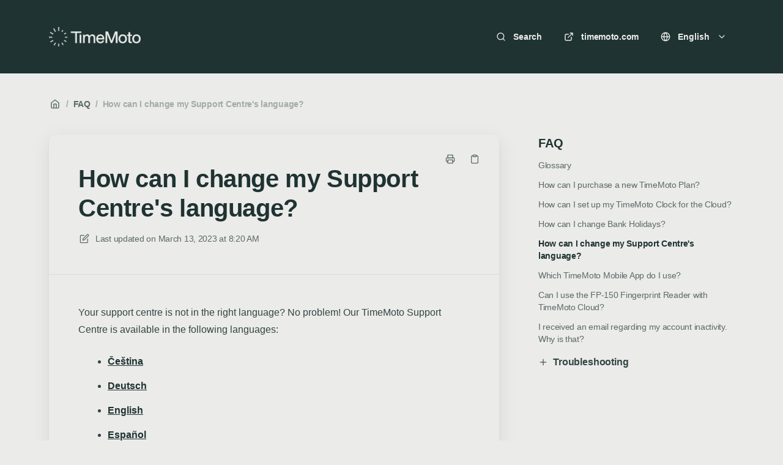

--- FILE ---
content_type: text/html; charset=utf-8
request_url: https://help.timemoto.com/en/articles/107-how-can-i-change-my-support-centre-s-language
body_size: 17851
content:
<!DOCTYPE html>
<html lang="en">
  <head prefix="og: http://ogp.me/ns#">
    <title>How can I change my Support Centre's language?</title>
    <style>
      body {
        margin: 0;
      }
      .elevio-kb-wrapper {
        -webkit-box-align: center;
        -ms-flex-align: center;
        align-items: center;
        color: #3e4c59;
        display: -webkit-box;
        display: -ms-flexbox;
        display: flex;
        height: 100vh;
        -webkit-box-orient: vertical;
        -webkit-box-direction: normal;
        -ms-flex-direction: column;
        flex-direction: column;
        -webkit-box-pack: center;
        -ms-flex-pack: center;
        justify-content: center;
      }
      .elevio-kb-loading-spinner {
        -webkit-animation-name: elevio-kb-spin;
        animation-name: elevio-kb-spin;
        -webkit-animation-duration: 800ms;
        animation-duration: 800ms;
        -webkit-animation-iteration-count: infinite;
        animation-iteration-count: infinite;
        -webkit-animation-timing-function: linear;
        animation-timing-function: linear;
        block-size: 1.25rem;
        fill: #5644d8;
        inline-size: 1.25rem;
        padding: 0.25rem;
      }
      @-webkit-keyframes elevio-kb-spin {
        from {
          -webkit-transform: rotate(0deg);
          transform: rotate(0deg);
        }
        to {
          -webkit-transform: rotate(360deg);
          transform: rotate(360deg);
        }
      }
      @keyframes elevio-kb-spin {
        from {
          -webkit-transform: rotate(0deg);
          transform: rotate(0deg);
        }
        to {
          -webkit-transform: rotate(360deg);
          transform: rotate(360deg);
        }
      }
    </style>

     
    <link rel="canonical" href="https://help.timemoto.com/en/articles/107-how-can-i-change-my-support-centre-s-language" />
    <meta property="og:url" content="https://help.timemoto.com/en/articles/107-how-can-i-change-my-support-centre-s-language" />
      
 
  <meta name="keywords" content="Czech German English Spanish French Italian Dutch Polish Finnish Swedish Čeština Deutsch Español Français Italiano Nederlands Polski Suomi Svenska Taal Sprache Idioma Lingua Jazyk Langage Kieli Språk Język czech german english spanish french italian dutch polish finnish swedish čeština deutsch español français italiano nederlands polski suomi svenska taal sprache idioma lingua jazyk langage kieli sprachen talen languages"></meta>

<meta name="description" content=""></meta>
<meta property="og:description" content=""></meta>


<script type="application/ld+json">{"mainEntity":[{"@type":"Question","name":"How can I change my Support Centre's language?","acceptedAnswer":{"@type":"Answer","text":"Your support centre is not in the right language? No problem! Our TimeMoto Support Centre is available in the following languages:\nČeština\nDeutsch\nEnglish\nEspañol\nFrançais\nItaliano\nNederlands\nPolski\nSuomi\nSvenska"}}],"@context":"http://schema.org","@type":"FAQPage","name":"How can I change my Support Centre's language?","headline":"How can I change my Support Centre's language?","author":{"@type":"Person","name":"Alexander Schmidt","image":"https://www.gravatar.com/avatar/51cceb5c14cba14b66c4bf343de787c2?e=aschmidt@safescan.com&s=300&d=https%3A%2F%2Fui-avatars.com%2Fapi%2F/Alexander%2BSchmidt/300/69D59A/FFF/2/0.40"},"copyrightHolder":{"@type":"Organization","name":"TimeMoto | v2"},"publisher":{"@type":"Organization","name":"TimeMoto | v2"},"url":"https://help.timemoto.com/en/articles/107-how-can-i-change-my-support-centre-s-language","image":null,"mainEntityOfPage":"https://help.timemoto.com/en/articles/107-how-can-i-change-my-support-centre-s-language","dateCreated":"2021-05-06","datePublished":"2023-03-13","dateModified":"2025-04-29"}</script> 

    <meta charset="utf-8" />
    <meta http-equiv="X-UA-Compatible" content="IE=edge" />
    <meta name="viewport" content="width=device-width, initial-scale=1" />

    
    <link rel="shortcut icon" type="image/png" href="https://csm-eu.timemoto.com/assets/favicon/favicon.ico" />
    

    <link rel="stylesheet" href="https://cdn.elev.io/kb/v2/themes/2/b2b1ed2b-1f59-4e07-b67c-d26c57e67119/styles.css" />
    <link rel="stylesheet" href="https://cdn.elev.io/kb/v2/deployed/5cf516f88188e/5d0f4bb1-3825-462b-89d4-b01924a17d43/styles-snippet.css" />

    <!-- <script
      src="https://js.sentry-cdn.com/7fb0ca92ae2d4dc49fffbe1b145e4511.min.js"
      crossorigin="anonymous"
    ></script> -->

    <script
      defer
      type="text/javascript"
      src="https://cdn.elev.io/kb/v2/themes/2/b2b1ed2b-1f59-4e07-b67c-d26c57e67119/localisation/en/lang.js"
    ></script>
    <script
      defer
      type="text/javascript"
      src="https://cdn.elev.io/kb/v2/deployed/5cf516f88188e/5d0f4bb1-3825-462b-89d4-b01924a17d43/localisation/en/lang-snippet.js"
    ></script>

    
    <script type="text/javascript" defer src="https://cdn.elev.io/kb/v2/themes/2/b2b1ed2b-1f59-4e07-b67c-d26c57e67119/script.js"></script>
    
  </head>

  <body class="logged-out article-page">
    <div id="kb-target">
      <div class="elevio-kb-wrapper">
        <svg class="elevio-kb-loading-spinner" viewBox="0 0 24 24">
          <path
            d="M9.65892 0.230582C11.9867 -0.232441 14.3995 0.00519931 16.5922 0.913451C18.7849 1.8217 20.6591 3.35977 21.9776 5.33316C23.2962 7.30655 24 9.62663 24 12H20C20 10.4178 19.5308 8.87104 18.6518 7.55544C17.7727 6.23985 16.5233 5.21447 15.0615 4.60897C13.5997 4.00347 11.9911 3.84504 10.4393 4.15372C8.88744 4.4624 7.46197 5.22433 6.34315 6.34315C5.22433 7.46197 4.4624 8.88744 4.15372 10.4393C3.84504 11.9911 4.00347 13.5997 4.60897 15.0615C5.21447 16.5233 6.23985 17.7727 7.55544 18.6518C8.87104 19.5308 10.4178 20 12 20V24C9.62663 24 7.30655 23.2962 5.33316 21.9776C3.35977 20.6591 1.8217 18.7849 0.913451 16.5922C0.00519943 14.3995 -0.232441 11.9867 0.230582 9.65892C0.693605 7.33115 1.83649 5.19295 3.51472 3.51472C5.19295 1.83649 7.33115 0.693605 9.65892 0.230582Z"
          />
        </svg>
      </div>
    </div>

    <script>
      window.companyUid = '5cf516f88188e';
      window.companyName = 'TimeMoto | v2';
      window.companyUrl = 'https://www.timemoto.com';
      window.whitelabelEnabled = false;
      window.feedbackEnabled = true;
      window.feedbackEmailFieldHidden = false;
      window.searchAsYouTypeEnabled = true;
      window.agentLoginEnabled = false;
      window.ssoEnabled = false;
      window.ssoForced = false;
      window.ssoUrl = '';
      window.cname = 'help.timemoto.com';
      window.subdomain = 'timemoto';
      window.languageId = 'en';
      window.baseUrl = 'https://help.timemoto.com';
      window.supportedLanguages = JSON.parse('[{"id":"cs","englishName":"Czech","nativeName":"čeština"},{"id":"de","englishName":"German","nativeName":"Deutsch"},{"id":"en","englishName":"English","nativeName":"English"},{"id":"es","englishName":"Spanish","nativeName":"Español"},{"id":"fi","englishName":"Finnish","nativeName":"Suomi"},{"id":"fr","englishName":"French","nativeName":"Français"},{"id":"it","englishName":"Italian","nativeName":"Italiano"},{"id":"nl","englishName":"Dutch","nativeName":"Nederlands"},{"id":"pl","englishName":"Polish","nativeName":"Polski"},{"id":"sv","englishName":"Swedish","nativeName":"Svenska"}]');
      window.initialData = JSON.parse('{"page":{"pageType":"article","articleId":"107","data":{"article":{"id":"107","title":"How can I change my Support Centre\'s language?","slug":"107-how-can-i-change-my-support-centre-s-language","summary":null,"body":"\\u003Cp\\u003EYour support centre is not in the right language? No problem! Our TimeMoto Support Centre is available in the following languages:\\u003C\\u002Fp\\u003E\\u003Cul\\u003E\\u003Cli\\u003E\\u003Ca href=\\"https:\\u002F\\u002Fhelp.timemoto.com\\u002Fcs\\u002F\\" rel=\\"noopener noreferrer\\" target=\\"_blank\\"\\u003EČe&scaron;tina\\u003C\\u002Fa\\u003E\\u003C\\u002Fli\\u003E\\u003Cli\\u003E\\u003Ca href=\\"https:\\u002F\\u002Fhelp.timemoto.com\\u002Fde\\" rel=\\"noopener noreferrer\\" target=\\"_blank\\"\\u003EDeutsch\\u003C\\u002Fa\\u003E\\u003C\\u002Fli\\u003E\\u003Cli\\u003E\\u003Ca href=\\"https:\\u002F\\u002Fhelp.timemoto.com\\u002Fen\\" rel=\\"noopener noreferrer\\" target=\\"_blank\\"\\u003EEnglish\\u003C\\u002Fa\\u003E\\u003C\\u002Fli\\u003E\\u003Cli\\u003E\\u003Ca href=\\"https:\\u002F\\u002Fhelp.timemoto.com\\u002Fes\\" rel=\\"noopener noreferrer\\" target=\\"_blank\\"\\u003EEspa&ntilde;ol\\u003C\\u002Fa\\u003E\\u003C\\u002Fli\\u003E\\u003Cli\\u003E\\u003Ca href=\\"https:\\u002F\\u002Fhelp.timemoto.com\\u002Ffr\\" rel=\\"noopener noreferrer\\" target=\\"_blank\\"\\u003EFran&ccedil;ais\\u003C\\u002Fa\\u003E\\u003C\\u002Fli\\u003E\\u003Cli\\u003E\\u003Ca href=\\"https:\\u002F\\u002Fhelp.timemoto.com\\u002Fit\\" rel=\\"noopener noreferrer\\" target=\\"_blank\\"\\u003EItaliano\\u003C\\u002Fa\\u003E\\u003C\\u002Fli\\u003E\\u003Cli\\u003E\\u003Ca href=\\"https:\\u002F\\u002Fhelp.timemoto.com\\u002Fnl\\" rel=\\"noopener noreferrer\\" target=\\"_blank\\"\\u003ENederlands\\u003C\\u002Fa\\u003E\\u003C\\u002Fli\\u003E\\u003Cli\\u003E\\u003Ca href=\\"https:\\u002F\\u002Fhelp.timemoto.com\\u002Fpl\\" rel=\\"noopener noreferrer\\" target=\\"_blank\\"\\u003EPolski\\u003C\\u002Fa\\u003E\\u003C\\u002Fli\\u003E\\u003Cli\\u003E\\u003Ca href=\\"https:\\u002F\\u002Fhelp.timemoto.com\\u002Ffi\\" rel=\\"noopener noreferrer\\" target=\\"_blank\\"\\u003ESuomi\\u003C\\u002Fa\\u003E\\u003C\\u002Fli\\u003E\\u003Cli\\u003E\\u003Ca href=\\"https:\\u002F\\u002Fhelp.timemoto.com\\u002Fsv\\" rel=\\"noopener noreferrer\\" target=\\"_blank\\"\\u003ESvenska\\u003C\\u002Fa\\u003E\\u003C\\u002Fli\\u003E\\u003C\\u002Ful\\u003E","bodyText":"Your support centre is not in the right language? No problem! Our TimeMoto Support Centre is available in the following languages:\\nČeština\\nDeutsch\\nEnglish\\nEspañol\\nFrançais\\nItaliano\\nNederlands\\nPolski\\nSuomi\\nSvenska","keywords":["Czech","German","English","Spanish","French","Italian","Dutch","Polish","Finnish","Swedish","Čeština","Deutsch","Español","Français","Italiano","Nederlands","Polski","Suomi","Svenska","Taal","Sprache","Idioma","Lingua","Jazyk","Langage","Kieli","Språk","Język","czech","german","english","spanish","french","italian","dutch","polish","finnish","swedish","čeština","deutsch","español","français","italiano","nederlands","polski","suomi","svenska","taal","sprache","idioma","lingua","jazyk","langage","kieli","sprachen","talen","languages"],"accessControl":{"access":"PUBLIC","isInternal":false,"smartGroups":[]},"featuredImageUrl":null,"createdAt":1620283834000,"lastUpdatedAt":1745913079000,"lastPublishedAt":1678695632000,"author":{"id":"18546","name":"Alexander Schmidt","avatar":"https:\\u002F\\u002Fwww.gravatar.com\\u002Favatar\\u002F51cceb5c14cba14b66c4bf343de787c2?e=aschmidt@safescan.com&s=300&d=https%3A%2F%2Fui-avatars.com%2Fapi%2F\\u002FAlexander%2BSchmidt\\u002F300\\u002F69D59A\\u002FFFF\\u002F2\\u002F0.40"},"wordCount":31,"category":{"id":"19","title":"FAQ","slug":"19-faq","featuredImageUrl":null,"articles":{"results":[{"id":"139","title":"Glossary","slug":"139-glossary","summary":null,"lastPublishedAt":1744101353000,"accessControl":{"access":"PUBLIC","isInternal":false}},{"id":"183","title":"How can I purchase a new TimeMoto Plan?","slug":"183-how-can-i-purchase-a-new-timemoto-plan","summary":null,"lastPublishedAt":1745913048000,"accessControl":{"access":"PUBLIC","isInternal":false}},{"id":"105","title":"How can I set up my TimeMoto Clock for the Cloud?","slug":"105-how-can-i-set-up-my-timemoto-clock-for-the-cloud","summary":null,"lastPublishedAt":1685965874000,"accessControl":{"access":"PUBLIC","isInternal":false}},{"id":"109","title":"How can I change Bank Holidays?","slug":"109-how-can-i-change-bank-holidays","summary":null,"lastPublishedAt":1685967628000,"accessControl":{"access":"PUBLIC","isInternal":false}},{"id":"107","title":"How can I change my Support Centre\'s language?","slug":"107-how-can-i-change-my-support-centre-s-language","summary":null,"lastPublishedAt":1678695632000,"accessControl":{"access":"PUBLIC","isInternal":false}},{"id":"82","title":"Which TimeMoto Mobile App do I use?","slug":"82-which-timemoto-mobile-app-do-i-use","summary":null,"lastPublishedAt":1744119151000,"accessControl":{"access":"PUBLIC","isInternal":false}},{"id":"150","title":"Can I use the FP-150 Fingerprint Reader with TimeMoto Cloud?","slug":"150-can-i-use-the-fp-150-fingerprint-reader-with-timemoto-cloud","summary":null,"lastPublishedAt":1695111797000,"accessControl":{"access":"PUBLIC","isInternal":false}},{"id":"161","title":"I received an email regarding my account inactivity. Why is that?","slug":"161-i-received-an-email-regarding-my-account-inactivity-why-is-that","summary":null,"lastPublishedAt":1699621950000,"accessControl":{"access":"PUBLIC","isInternal":false}}],"pageInfo":{"totalCount":8}},"parentCategory":null,"subCategories":[{"id":"31","title":"Troubleshooting","slug":"31-troubleshooting","featuredImageUrl":null,"articles":{"results":[{"id":"116","title":"How can I get Support?","slug":"116-how-can-i-get-support","summary":null,"lastPublishedAt":1731404162000,"accessControl":{"access":"PUBLIC","isInternal":false}},{"id":"118","title":"My Time Clock shows a red dot in the Cloud settings. What can I do?","slug":"118-my-time-clock-shows-a-red-dot-in-the-cloud-settings-what-can-i-do","summary":null,"lastPublishedAt":1731404188000,"accessControl":{"access":"PUBLIC","isInternal":false}},{"id":"85","title":"Why is my Cloud not loading correctly?","slug":"85-why-is-my-cloud-not-loading-correctly","summary":null,"lastPublishedAt":1733142689000,"accessControl":{"access":"PUBLIC","isInternal":false}},{"id":"119","title":"The serial number of my TM Clock is already in use. What can I do?","slug":"119-the-serial-number-of-my-tm-clock-is-already-in-use-what-can-i-do","summary":null,"lastPublishedAt":1731404525000,"accessControl":{"access":"PUBLIC","isInternal":false}},{"id":"140","title":"My Worked Hours don\'t match my clocked times. Why?","slug":"140-my-worked-hours-don-t-match-my-clocked-times-why","summary":null,"lastPublishedAt":1734353813000,"accessControl":{"access":"PUBLIC","isInternal":false}},{"id":"141","title":"My Absence hours don\'t match. Why?","slug":"141-my-absence-hours-don-t-match-why","summary":null,"lastPublishedAt":1734353693000,"accessControl":{"access":"PUBLIC","isInternal":false}},{"id":"142","title":"My Timesheet and Flexibank Balance don\'t match. Why?","slug":"142-my-timesheet-and-flexibank-balance-don-t-match-why","summary":null,"lastPublishedAt":1734353600000,"accessControl":{"access":"PUBLIC","isInternal":false}},{"id":"155","title":"I cannot clock in\\u002Fout with my mobile device. What can I do?","slug":"155-i-cannot-clock-in-out-with-my-mobile-device-what-can-i-do","summary":null,"lastPublishedAt":1734351937000,"accessControl":{"access":"PUBLIC","isInternal":false}},{"id":"202","title":"I need to reset my password","slug":"202-i-need-to-reset-my-password","summary":null,"lastPublishedAt":1734338816000,"accessControl":{"access":"PUBLIC","isInternal":false}},{"id":"203","title":"I don\'t receive any emails from TimeMoto","slug":"203-i-don-t-receive-any-emails-from-timemoto","summary":null,"lastPublishedAt":1733142317000,"accessControl":{"access":"PUBLIC","isInternal":false}}],"pageInfo":{"totalCount":10}}}]}},"relatedArticles":{"results":[],"pageInfo":{"totalCount":0}}}},"categoryTree":{"categories":[{"id":"1","title":"Getting Started","slug":"1-getting-started","featuredImageUrl":null,"articles":{"results":[{"id":"62","title":"New to TimeMoto. Where do I begin?","slug":"62-new-to-timemoto-where-do-i-begin","summary":"Don\'t know where to start? Let\'s go through a few questions together.","lastPublishedAt":1746513329000,"accessControl":{"access":"PUBLIC","isInternal":false}},{"id":"212","title":"I want to set up a device that has already been used before","slug":"212-i-want-to-set-up-a-device-that-has-already-been-used-before","summary":"This is a setup guide specifically for second-hand devices.","lastPublishedAt":1744880971000,"accessControl":{"access":"PUBLIC","isInternal":false}},{"id":"10","title":"I want to set up my new Cloud account","slug":"10-i-want-to-set-up-my-new-cloud-account","summary":"After you started your free trial, you can set up your account in a few easy steps.","lastPublishedAt":1744881270000,"accessControl":{"access":"PUBLIC","isInternal":false}},{"id":"64","title":"First Overview","slug":"64-first-overview","summary":null,"lastPublishedAt":1744801586000,"accessControl":{"access":"PUBLIC","isInternal":false}},{"id":"12","title":"First Steps","slug":"12-first-steps","summary":null,"lastPublishedAt":1685965424000,"accessControl":{"access":"PUBLIC","isInternal":false}},{"id":"32","title":"Employee Starter Guide","slug":"32-employee-starter-guide","summary":null,"lastPublishedAt":1725874648000,"accessControl":{"access":"PUBLIC","isInternal":false}},{"id":"80","title":"Coming from Cloud 1 – What\'s New?","slug":"80-coming-from-cloud-1-what-s-new","summary":null,"lastPublishedAt":1685965517000,"accessControl":{"access":"PUBLIC","isInternal":false}},{"id":"172","title":"TimeMoto Free Trial","slug":"172-timemoto-free-trial","summary":null,"lastPublishedAt":1714994298000,"accessControl":{"access":"PUBLIC","isInternal":false}}],"pageInfo":{"totalCount":8}},"parentCategory":null,"subCategories":[]},{"id":"19","title":"FAQ","slug":"19-faq","featuredImageUrl":null,"articles":{"results":[{"id":"139","title":"Glossary","slug":"139-glossary","summary":null,"lastPublishedAt":1744101353000,"accessControl":{"access":"PUBLIC","isInternal":false}},{"id":"183","title":"How can I purchase a new TimeMoto Plan?","slug":"183-how-can-i-purchase-a-new-timemoto-plan","summary":null,"lastPublishedAt":1745913048000,"accessControl":{"access":"PUBLIC","isInternal":false}},{"id":"105","title":"How can I set up my TimeMoto Clock for the Cloud?","slug":"105-how-can-i-set-up-my-timemoto-clock-for-the-cloud","summary":null,"lastPublishedAt":1685965874000,"accessControl":{"access":"PUBLIC","isInternal":false}},{"id":"109","title":"How can I change Bank Holidays?","slug":"109-how-can-i-change-bank-holidays","summary":null,"lastPublishedAt":1685967628000,"accessControl":{"access":"PUBLIC","isInternal":false}},{"id":"107","title":"How can I change my Support Centre\'s language?","slug":"107-how-can-i-change-my-support-centre-s-language","summary":null,"lastPublishedAt":1678695632000,"accessControl":{"access":"PUBLIC","isInternal":false}},{"id":"82","title":"Which TimeMoto Mobile App do I use?","slug":"82-which-timemoto-mobile-app-do-i-use","summary":null,"lastPublishedAt":1744119151000,"accessControl":{"access":"PUBLIC","isInternal":false}},{"id":"150","title":"Can I use the FP-150 Fingerprint Reader with TimeMoto Cloud?","slug":"150-can-i-use-the-fp-150-fingerprint-reader-with-timemoto-cloud","summary":null,"lastPublishedAt":1695111797000,"accessControl":{"access":"PUBLIC","isInternal":false}},{"id":"161","title":"I received an email regarding my account inactivity. Why is that?","slug":"161-i-received-an-email-regarding-my-account-inactivity-why-is-that","summary":null,"lastPublishedAt":1699621950000,"accessControl":{"access":"PUBLIC","isInternal":false}}],"pageInfo":{"totalCount":8}},"parentCategory":null,"subCategories":[{"id":"31","title":"Troubleshooting","slug":"31-troubleshooting","featuredImageUrl":null,"articles":{"results":[{"id":"116","title":"How can I get Support?","slug":"116-how-can-i-get-support","summary":null,"lastPublishedAt":1731404162000,"accessControl":{"access":"PUBLIC","isInternal":false}},{"id":"118","title":"My Time Clock shows a red dot in the Cloud settings. What can I do?","slug":"118-my-time-clock-shows-a-red-dot-in-the-cloud-settings-what-can-i-do","summary":null,"lastPublishedAt":1731404188000,"accessControl":{"access":"PUBLIC","isInternal":false}},{"id":"85","title":"Why is my Cloud not loading correctly?","slug":"85-why-is-my-cloud-not-loading-correctly","summary":null,"lastPublishedAt":1733142689000,"accessControl":{"access":"PUBLIC","isInternal":false}},{"id":"119","title":"The serial number of my TM Clock is already in use. What can I do?","slug":"119-the-serial-number-of-my-tm-clock-is-already-in-use-what-can-i-do","summary":null,"lastPublishedAt":1731404525000,"accessControl":{"access":"PUBLIC","isInternal":false}},{"id":"140","title":"My Worked Hours don\'t match my clocked times. Why?","slug":"140-my-worked-hours-don-t-match-my-clocked-times-why","summary":null,"lastPublishedAt":1734353813000,"accessControl":{"access":"PUBLIC","isInternal":false}},{"id":"141","title":"My Absence hours don\'t match. Why?","slug":"141-my-absence-hours-don-t-match-why","summary":null,"lastPublishedAt":1734353693000,"accessControl":{"access":"PUBLIC","isInternal":false}},{"id":"142","title":"My Timesheet and Flexibank Balance don\'t match. Why?","slug":"142-my-timesheet-and-flexibank-balance-don-t-match-why","summary":null,"lastPublishedAt":1734353600000,"accessControl":{"access":"PUBLIC","isInternal":false}},{"id":"155","title":"I cannot clock in\\u002Fout with my mobile device. What can I do?","slug":"155-i-cannot-clock-in-out-with-my-mobile-device-what-can-i-do","summary":null,"lastPublishedAt":1734351937000,"accessControl":{"access":"PUBLIC","isInternal":false}},{"id":"202","title":"I need to reset my password","slug":"202-i-need-to-reset-my-password","summary":null,"lastPublishedAt":1734338816000,"accessControl":{"access":"PUBLIC","isInternal":false}},{"id":"203","title":"I don\'t receive any emails from TimeMoto","slug":"203-i-don-t-receive-any-emails-from-timemoto","summary":null,"lastPublishedAt":1733142317000,"accessControl":{"access":"PUBLIC","isInternal":false}}],"pageInfo":{"totalCount":10}}}]},{"id":"3","title":"Time Clocks","slug":"3-time-clocks","featuredImageUrl":null,"articles":{"results":[],"pageInfo":{"totalCount":0}},"parentCategory":null,"subCategories":[{"id":"11","title":"Getting Started","slug":"11-getting-started","featuredImageUrl":null,"articles":{"results":[{"id":"33","title":"Setting up your TimeMoto Clock","slug":"33-setting-up-your-timemoto-clock","summary":null,"lastPublishedAt":1714993896000,"accessControl":{"access":"PUBLIC","isInternal":false}},{"id":"51","title":"Mounting Your TimeMoto Clock","slug":"51-mounting-your-timemoto-clock","summary":null,"lastPublishedAt":1685971996000,"accessControl":{"access":"PUBLIC","isInternal":false}},{"id":"66","title":"Connecting a TA-8000 Series Time Clock to TimeMoto Cloud 2","slug":"66-connecting-a-ta-8000-series-time-clock-to-timemoto-cloud-2","summary":null,"lastPublishedAt":1685972029000,"accessControl":{"access":"PUBLIC","isInternal":false}}],"pageInfo":{"totalCount":3}}},{"id":"12","title":"The Basics","slug":"12-the-basics","featuredImageUrl":null,"articles":{"results":[{"id":"34","title":"Clocking on a TimeMoto Clock","slug":"34-clocking-on-a-timemoto-clock","summary":null,"lastPublishedAt":1685972896000,"accessControl":{"access":"PUBLIC","isInternal":false}},{"id":"35","title":"Icons Shown on the Clock\'s Screen","slug":"35-icons-shown-on-the-clock-s-screen","summary":null,"lastPublishedAt":1685972925000,"accessControl":{"access":"PUBLIC","isInternal":false}},{"id":"36","title":"Registering RFID, Fingerprints, and Faces","slug":"36-registering-rfid-fingerprints-and-faces","summary":null,"lastPublishedAt":1685972971000,"accessControl":{"access":"PUBLIC","isInternal":false}},{"id":"37","title":"Clocking Actions With Projects","slug":"37-clocking-actions-with-projects","summary":"Clocking Under a Project If an employee wants to check in under a project, they can select the project on the time clock, as long as the project has been added to your TimeMoto Cloud: Identify yourself as usual. Important : when your time clock uses a firmware version of 2.4 or lower, employees will also have to select a project when clo","lastPublishedAt":1709562735000,"accessControl":{"access":"PUBLIC","isInternal":false}},{"id":"39","title":"Entering Letters and Special Characters","slug":"39-entering-letters-and-special-characters","summary":null,"lastPublishedAt":1731398222000,"accessControl":{"access":"PUBLIC","isInternal":false}},{"id":"40","title":"Managing Employees on a TimeMoto Clock","slug":"40-managing-employees-on-a-timemoto-clock","summary":null,"lastPublishedAt":1747744266000,"accessControl":{"access":"PUBLIC","isInternal":false}},{"id":"41","title":"Managing Data on a TimeMoto Clock","slug":"41-managing-data-on-a-timemoto-clock","summary":null,"lastPublishedAt":1709562749000,"accessControl":{"access":"PUBLIC","isInternal":false}}],"pageInfo":{"totalCount":7}}},{"id":"13","title":"Advanced Usage Scenarios","slug":"13-advanced-usage-scenarios","featuredImageUrl":null,"articles":{"results":[{"id":"42","title":"How to Manage Daylight Saving Time (DLST)","slug":"42-how-to-manage-daylight-saving-time-dlst","summary":null,"lastPublishedAt":1685973396000,"accessControl":{"access":"PUBLIC","isInternal":false}},{"id":"43","title":"Resetting Your TimeMoto Clock","slug":"43-resetting-your-timemoto-clock","summary":null,"lastPublishedAt":1685973383000,"accessControl":{"access":"PUBLIC","isInternal":false}},{"id":"45","title":"Deleting Data From Your TimeMoto Clock","slug":"45-deleting-data-from-your-timemoto-clock","summary":null,"lastPublishedAt":1690290811000,"accessControl":{"access":"PUBLIC","isInternal":false}},{"id":"44","title":"When pressing the [Menu]-button, the screen shows “Identify”. What do I have to do?","slug":"44-when-pressing-the-menu-button-the-screen-shows-identify-what-do-i-have-to-do","summary":null,"lastPublishedAt":1685973323000,"accessControl":{"access":"PUBLIC","isInternal":false}}],"pageInfo":{"totalCount":4}}},{"id":"14","title":"Additional Information \\u002F Troubleshooting","slug":"14-additional-information-troubleshooting","featuredImageUrl":null,"articles":{"results":[{"id":"46","title":"TimeMoto Clock Cannot Connect to Wi-Fi","slug":"46-timemoto-clock-cannot-connect-to-wi-fi","summary":null,"lastPublishedAt":1709632726000,"accessControl":{"access":"PUBLIC","isInternal":false}},{"id":"52","title":"\\"Authentication Failure\\" Displayed on Time Clock","slug":"52-authentication-failure-displayed-on-time-clock","summary":null,"lastPublishedAt":1713855394000,"accessControl":{"access":"PUBLIC","isInternal":false}},{"id":"57","title":"Issues During the First Time Setup of the Time Clock","slug":"57-issues-during-the-first-time-setup-of-the-time-clock","summary":null,"lastPublishedAt":1678703819000,"accessControl":{"access":"PUBLIC","isInternal":false}},{"id":"50","title":"My TimeMoto Clock doesn\'t recognise fingerprints properly. What can I do?","slug":"50-my-timemoto-clock-doesn-t-recognise-fingerprints-properly-what-can-i-do","summary":null,"lastPublishedAt":1719826678000,"accessControl":{"access":"PUBLIC","isInternal":false}},{"id":"49","title":"What happens with the fingerprints stored on the TimeMoto Clocks?","slug":"49-what-happens-with-the-fingerprints-stored-on-the-timemoto-clocks","summary":null,"lastPublishedAt":1678703869000,"accessControl":{"access":"PUBLIC","isInternal":false}},{"id":"48","title":"Which types of badges and cards are compatible with TimeMoto Clocks?","slug":"48-which-types-of-badges-and-cards-are-compatible-with-timemoto-clocks","summary":null,"lastPublishedAt":1709641759000,"accessControl":{"access":"PUBLIC","isInternal":false}},{"id":"47","title":"Can I use TimeMoto with my ID06 card?","slug":"47-can-i-use-timemoto-with-my-id06-card","summary":null,"lastPublishedAt":1709642086000,"accessControl":{"access":"PUBLIC","isInternal":false}}],"pageInfo":{"totalCount":7}}},{"id":"15","title":"Firmware Updates","slug":"15-firmware-updates","featuredImageUrl":null,"articles":{"results":[{"id":"131","title":"Do I need to update my newly purchased TimeMoto Clock?","slug":"131-do-i-need-to-update-my-newly-purchased-timemoto-clock","summary":null,"lastPublishedAt":1678704185000,"accessControl":{"access":"PUBLIC","isInternal":false}},{"id":"38","title":"Updating the TM-616 & TM-626 Firmware","slug":"38-updating-the-tm-616-tm-626-firmware","summary":null,"lastPublishedAt":1748951855000,"accessControl":{"access":"PUBLIC","isInternal":false}},{"id":"53","title":"Updating the TM-818SC, TM-828SC & TM-838SC Firmware","slug":"53-updating-the-tm-818sc-tm-828sc-tm-838sc-firmware","summary":null,"lastPublishedAt":1746517514000,"accessControl":{"access":"PUBLIC","isInternal":false}},{"id":"130","title":"Updating the TM-818 MC","slug":"130-updating-the-tm-818-mc","summary":null,"lastPublishedAt":1706186229000,"accessControl":{"access":"PUBLIC","isInternal":false}},{"id":"55","title":"How to Identify Your Device Type","slug":"55-how-to-identify-your-device-type","summary":null,"lastPublishedAt":1678704806000,"accessControl":{"access":"PUBLIC","isInternal":false}},{"id":"160","title":"How do I format my USB flash drive?","slug":"160-how-do-i-format-my-usb-flash-drive","summary":null,"lastPublishedAt":1699868707000,"accessControl":{"access":"PUBLIC","isInternal":false}}],"pageInfo":{"totalCount":6}}}]},{"id":"25","title":"Features","slug":"25-features","featuredImageUrl":null,"articles":{"results":[],"pageInfo":{"totalCount":0}},"parentCategory":null,"subCategories":[{"id":"6","title":"Timekeeping","slug":"6-timekeeping","featuredImageUrl":null,"articles":{"results":[{"id":"11","title":"The Timekeeping Page","slug":"11-the-timekeeping-page","summary":null,"lastPublishedAt":1704701685000,"accessControl":{"access":"PUBLIC","isInternal":false}},{"id":"129","title":"Night Shifts","slug":"129-night-shifts","summary":null,"lastPublishedAt":1678707743000,"accessControl":{"access":"PUBLIC","isInternal":false}},{"id":"30","title":"Clocking Actions Explained","slug":"30-clocking-actions-explained","summary":null,"lastPublishedAt":1726225453000,"accessControl":{"access":"PUBLIC","isInternal":false}},{"id":"31","title":"Clocking Sequences","slug":"31-clocking-sequences","summary":null,"lastPublishedAt":1678707728000,"accessControl":{"access":"PUBLIC","isInternal":false}}],"pageInfo":{"totalCount":4}}},{"id":"7","title":"Planning","slug":"7-planning","featuredImageUrl":null,"articles":{"results":[{"id":"27","title":"The Planning – Introduction","slug":"27-the-planning-introduction","summary":null,"lastPublishedAt":1678709476000,"accessControl":{"access":"PUBLIC","isInternal":false}},{"id":"29","title":"The Calendar","slug":"29-the-calendar","summary":null,"lastPublishedAt":1678709501000,"accessControl":{"access":"PUBLIC","isInternal":false}},{"id":"71","title":"Activities (and Absences)","slug":"71-activities-and-absences","summary":null,"lastPublishedAt":1723022010000,"accessControl":{"access":"PUBLIC","isInternal":false}},{"id":"20","title":"The Projects Page","slug":"20-the-projects-page","summary":null,"lastPublishedAt":1678709558000,"accessControl":{"access":"PUBLIC","isInternal":false}},{"id":"15","title":"The Schedules Page","slug":"15-the-schedules-page","summary":null,"lastPublishedAt":1678709593000,"accessControl":{"access":"PUBLIC","isInternal":false}},{"id":"68","title":"I want to add a new schedule","slug":"68-i-want-to-add-a-new-schedule","summary":null,"lastPublishedAt":1747747062000,"accessControl":{"access":"PUBLIC","isInternal":false}},{"id":"17","title":"Schedule Types","slug":"17-schedule-types","summary":null,"lastPublishedAt":1691997070000,"accessControl":{"access":"PUBLIC","isInternal":false}},{"id":"121","title":"Core Times","slug":"121-core-times","summary":null,"lastPublishedAt":1682341667000,"accessControl":{"access":"PUBLIC","isInternal":false}},{"id":"18","title":"Break Types","slug":"18-break-types","summary":null,"lastPublishedAt":1678709897000,"accessControl":{"access":"PUBLIC","isInternal":false}},{"id":"19","title":"Rounding Types","slug":"19-rounding-types","summary":null,"lastPublishedAt":1678709919000,"accessControl":{"access":"PUBLIC","isInternal":false}},{"id":"86","title":"Schedule Types and Reports","slug":"86-schedule-types-and-reports","summary":null,"lastPublishedAt":1678709952000,"accessControl":{"access":"PUBLIC","isInternal":false}},{"id":"73","title":"Pending Requests","slug":"73-pending-requests","summary":null,"lastPublishedAt":1678710077000,"accessControl":{"access":"PUBLIC","isInternal":false}},{"id":"135","title":"Planning Holidays & Holiday Balance","slug":"135-planning-holidays-holiday-balance","summary":null,"lastPublishedAt":1676474904000,"accessControl":{"access":"PUBLIC","isInternal":false}},{"id":"136","title":"Planning Absences","slug":"136-planning-absences","summary":null,"lastPublishedAt":1715950067000,"accessControl":{"access":"PUBLIC","isInternal":false}},{"id":"144","title":"Flexible Hours Schedules","slug":"144-flexible-hours-schedules","summary":null,"lastPublishedAt":1734353425000,"accessControl":{"access":"PUBLIC","isInternal":false}},{"id":"145","title":"Flexible Hours Schedules & Absences","slug":"145-flexible-hours-schedules-absences","summary":null,"lastPublishedAt":1695106296000,"accessControl":{"access":"PUBLIC","isInternal":false}},{"id":"147","title":"Flexible Hours Schedules in the Timesheet","slug":"147-flexible-hours-schedules-in-the-timesheet","summary":null,"lastPublishedAt":1689581131000,"accessControl":{"access":"PUBLIC","isInternal":false}},{"id":"148","title":"Flexible Hours Schedules in the Calendar","slug":"148-flexible-hours-schedules-in-the-calendar","summary":null,"lastPublishedAt":1734342081000,"accessControl":{"access":"PUBLIC","isInternal":false}},{"id":"149","title":"Flexible Hours Schedules in the Employee Card","slug":"149-flexible-hours-schedules-in-the-employee-card","summary":null,"lastPublishedAt":1734341568000,"accessControl":{"access":"PUBLIC","isInternal":false}},{"id":"171","title":"Overlapping Absences","slug":"171-overlapping-absences","summary":null,"lastPublishedAt":1718614088000,"accessControl":{"access":"PUBLIC","isInternal":false}},{"id":"221","title":"Auto Clock-out","slug":"221-auto-clock-out","summary":null,"lastPublishedAt":1764328900000,"accessControl":{"access":"PUBLIC","isInternal":false}}],"pageInfo":{"totalCount":21}}},{"id":"8","title":"Reports","slug":"8-reports","featuredImageUrl":null,"articles":{"results":[{"id":"13","title":"Reports – Introduction","slug":"13-reports-introduction","summary":null,"lastPublishedAt":1718283790000,"accessControl":{"access":"PUBLIC","isInternal":false}},{"id":"74","title":"Timesheets","slug":"74-timesheets","summary":null,"lastPublishedAt":1744614374000,"accessControl":{"access":"PUBLIC","isInternal":false}},{"id":"76","title":"Adding and Editing Clocking Actions","slug":"76-adding-and-editing-clocking-actions","summary":null,"lastPublishedAt":1746536743000,"accessControl":{"access":"PUBLIC","isInternal":false}},{"id":"77","title":"Pay Reports","slug":"77-pay-reports","summary":null,"lastPublishedAt":1678710391000,"accessControl":{"access":"PUBLIC","isInternal":false}},{"id":"78","title":"Project Report","slug":"78-project-report","summary":null,"lastPublishedAt":1678710413000,"accessControl":{"access":"PUBLIC","isInternal":false}},{"id":"168","title":"Absence Report","slug":"168-absence-report","summary":null,"lastPublishedAt":1717506490000,"accessControl":{"access":"PUBLIC","isInternal":false}},{"id":"60","title":"Overtime Management in TimeMoto Cloud","slug":"60-overtime-management-in-timemoto-cloud","summary":null,"lastPublishedAt":1678710457000,"accessControl":{"access":"PUBLIC","isInternal":false}},{"id":"120","title":"Reports in Hours\\u002FMinutes or Decimals","slug":"120-reports-in-hours-minutes-or-decimals","summary":null,"lastPublishedAt":1678710474000,"accessControl":{"access":"PUBLIC","isInternal":false}},{"id":"143","title":"How does the Timesheet PDF work?","slug":"143-how-does-the-timesheet-pdf-work","summary":null,"lastPublishedAt":1734340932000,"accessControl":{"access":"PUBLIC","isInternal":false}},{"id":"222","title":"Clocking requests","slug":"222-clocking-requests","summary":null,"lastPublishedAt":1768488305000,"accessControl":{"access":"PUBLIC","isInternal":false}}],"pageInfo":{"totalCount":10}}},{"id":"9","title":"Settings","slug":"9-settings","featuredImageUrl":null,"articles":{"results":[{"id":"21","title":"General Information","slug":"21-general-information","summary":null,"lastPublishedAt":1744880634000,"accessControl":{"access":"PUBLIC","isInternal":false}},{"id":"113","title":"Geolocation","slug":"113-geolocation","summary":null,"lastPublishedAt":1734357475000,"accessControl":{"access":"PUBLIC","isInternal":false}},{"id":"23","title":"Locations","slug":"23-locations","summary":null,"lastPublishedAt":1718371823000,"accessControl":{"access":"PUBLIC","isInternal":false}},{"id":"22","title":"Time Clocks","slug":"22-time-clocks","summary":null,"lastPublishedAt":1733131364000,"accessControl":{"access":"PUBLIC","isInternal":false}},{"id":"24","title":"Departments","slug":"24-departments","summary":null,"lastPublishedAt":1678711092000,"accessControl":{"access":"PUBLIC","isInternal":false}},{"id":"14","title":"Adding New Employees","slug":"14-adding-new-employees","summary":null,"lastPublishedAt":1725880854000,"accessControl":{"access":"PUBLIC","isInternal":false}},{"id":"65","title":"The Employee Card","slug":"65-the-employee-card","summary":null,"lastPublishedAt":1678711137000,"accessControl":{"access":"PUBLIC","isInternal":false}},{"id":"16","title":"Employee Privileges","slug":"16-employee-privileges","summary":null,"lastPublishedAt":1768488347000,"accessControl":{"access":"PUBLIC","isInternal":false}},{"id":"97","title":"Flexibank","slug":"97-flexibank","summary":null,"lastPublishedAt":1746536822000,"accessControl":{"access":"PUBLIC","isInternal":false}},{"id":"56","title":"Pay and Overtime","slug":"56-pay-and-overtime","summary":null,"lastPublishedAt":1691997539000,"accessControl":{"access":"PUBLIC","isInternal":false}},{"id":"58","title":"Notifications","slug":"58-notifications","summary":null,"lastPublishedAt":1725880895000,"accessControl":{"access":"PUBLIC","isInternal":false}},{"id":"59","title":"Breaks and Absences","slug":"59-breaks-and-absences","summary":null,"lastPublishedAt":1689597493000,"accessControl":{"access":"PUBLIC","isInternal":false}},{"id":"61","title":"Holiday Profiles","slug":"61-holiday-profiles","summary":null,"lastPublishedAt":1683269112000,"accessControl":{"access":"PUBLIC","isInternal":false}},{"id":"138","title":"Holiday Balance","slug":"138-holiday-balance","summary":null,"lastPublishedAt":1734349460000,"accessControl":{"access":"PUBLIC","isInternal":false}},{"id":"96","title":"Account and Billing","slug":"96-account-and-billing","summary":null,"lastPublishedAt":1747723288000,"accessControl":{"access":"PUBLIC","isInternal":false}},{"id":"104","title":"Webhooks","slug":"104-webhooks","summary":null,"lastPublishedAt":1684158705000,"accessControl":{"access":"PUBLIC","isInternal":false}},{"id":"206","title":"Closing the Year","slug":"206-closing-the-year","summary":null,"lastPublishedAt":1734098771000,"accessControl":{"access":"PUBLIC","isInternal":false}}],"pageInfo":{"totalCount":17}}}]},{"id":"18","title":"News","slug":"18-news","featuredImageUrl":null,"articles":{"results":[{"id":"218","title":"Release Notes 23\\u002F05\\u002F2025","slug":"218-release-notes-23-05-2025","summary":null,"lastPublishedAt":1747988374000,"accessControl":{"access":"PUBLIC","isInternal":false}},{"id":"213","title":"Release Notes 13\\u002F03\\u002F2025","slug":"213-release-notes-13-03-2025","summary":null,"lastPublishedAt":1741874537000,"accessControl":{"access":"PUBLIC","isInternal":false}},{"id":"204","title":"Release Notes 19\\u002F11\\u002F2024","slug":"204-release-notes-19-11-2024","summary":null,"lastPublishedAt":1732021739000,"accessControl":{"access":"PUBLIC","isInternal":false}},{"id":"200","title":"Release Notes 28\\u002F10\\u002F2024","slug":"200-release-notes-28-10-2024","summary":null,"lastPublishedAt":1730119630000,"accessControl":{"access":"PUBLIC","isInternal":false}},{"id":"199","title":"Release Notes 10\\u002F10\\u002F2024","slug":"199-release-notes-10-10-2024","summary":null,"lastPublishedAt":1728564550000,"accessControl":{"access":"PUBLIC","isInternal":false}},{"id":"196","title":"Release Notes 05\\u002F09\\u002F2024","slug":"196-release-notes-05-09-2024","summary":null,"lastPublishedAt":1725541243000,"accessControl":{"access":"PUBLIC","isInternal":false}},{"id":"175","title":"Release Notes 22\\u002F08\\u002F2024","slug":"175-release-notes-22-08-2024","summary":null,"lastPublishedAt":1724675194000,"accessControl":{"access":"PUBLIC","isInternal":false}},{"id":"186","title":"Release Notes 08\\u002F07\\u002F2024","slug":"186-release-notes-08-07-2024","summary":null,"lastPublishedAt":1724657155000,"accessControl":{"access":"PUBLIC","isInternal":false}},{"id":"187","title":"Release Notes 04\\u002F06\\u002F2024","slug":"187-release-notes-04-06-2024","summary":null,"lastPublishedAt":1724659831000,"accessControl":{"access":"PUBLIC","isInternal":false}},{"id":"173","title":"Release Notes 21\\u002F05\\u002F2024","slug":"173-release-notes-21-05-2024","summary":null,"lastPublishedAt":1724660540000,"accessControl":{"access":"PUBLIC","isInternal":false}},{"id":"188","title":"Release Notes 18\\u002F03\\u002F2024","slug":"188-release-notes-18-03-2024","summary":null,"lastPublishedAt":1724661572000,"accessControl":{"access":"PUBLIC","isInternal":false}},{"id":"189","title":"Release Notes 20\\u002F02\\u002F2024","slug":"189-release-notes-20-02-2024","summary":null,"lastPublishedAt":1724664753000,"accessControl":{"access":"PUBLIC","isInternal":false}},{"id":"190","title":"Release Notes 19\\u002F02\\u002F2024","slug":"190-release-notes-19-02-2024","summary":null,"lastPublishedAt":1724665861000,"accessControl":{"access":"PUBLIC","isInternal":false}},{"id":"191","title":"Release Notes 23\\u002F11\\u002F2023","slug":"191-release-notes-23-11-2023","summary":null,"lastPublishedAt":1724670016000,"accessControl":{"access":"PUBLIC","isInternal":false}},{"id":"192","title":"Release Notes 09\\u002F11\\u002F2023","slug":"192-release-notes-09-11-2023","summary":null,"lastPublishedAt":1724670853000,"accessControl":{"access":"PUBLIC","isInternal":false}},{"id":"193","title":"Release Notes 26\\u002F10\\u002F2023","slug":"193-release-notes-26-10-2023","summary":null,"lastPublishedAt":1724677647000,"accessControl":{"access":"PUBLIC","isInternal":false}},{"id":"194","title":"Release Notes 18\\u002F09\\u002F2023","slug":"194-release-notes-18-09-2023","summary":null,"lastPublishedAt":1724678757000,"accessControl":{"access":"PUBLIC","isInternal":false}},{"id":"195","title":"Release Notes 28\\u002F08\\u002F2023","slug":"195-release-notes-28-08-2023","summary":null,"lastPublishedAt":1724680696000,"accessControl":{"access":"PUBLIC","isInternal":false}},{"id":"220","title":"Data Display Delay—No Data Lost","slug":"220-data-display-delay-no-data-lost","summary":null,"lastPublishedAt":1750167103000,"accessControl":{"access":"PUBLIC","isInternal":false}}],"pageInfo":{"totalCount":19}},"parentCategory":null,"subCategories":[]},{"id":"20","title":"GDPR","slug":"20-gdpr","featuredImageUrl":null,"articles":{"results":[{"id":"87","title":"What does GDPR mean for TimeMoto Cloud?","slug":"87-what-does-gdpr-mean-for-timemoto-cloud","summary":null,"lastPublishedAt":1659524982000,"accessControl":{"access":"PUBLIC","isInternal":false}},{"id":"88","title":"Do I need a separate Data Processing Agreement?","slug":"88-do-i-need-a-separate-data-processing-agreement","summary":null,"lastPublishedAt":1727163756000,"accessControl":{"access":"PUBLIC","isInternal":false}},{"id":"89","title":"How does my location impact GDPR?","slug":"89-how-does-my-location-impact-gdpr","summary":null,"lastPublishedAt":1619770739000,"accessControl":{"access":"PUBLIC","isInternal":false}},{"id":"90","title":"Where is my data stored?","slug":"90-where-is-my-data-stored","summary":null,"lastPublishedAt":1617278029000,"accessControl":{"access":"PUBLIC","isInternal":false}},{"id":"91","title":"What type of data am I allowed to store in my cloud?","slug":"91-what-type-of-data-am-i-allowed-to-store-in-my-cloud","summary":null,"lastPublishedAt":1725881062000,"accessControl":{"access":"PUBLIC","isInternal":false}},{"id":"92","title":"How are fingerprints and facial scans processed?","slug":"92-how-are-fingerprints-and-facial-scans-processed","summary":null,"lastPublishedAt":1617279385000,"accessControl":{"access":"PUBLIC","isInternal":false}},{"id":"93","title":"What do I need to consider when using fingerprints \\u002F face recognition to clock at my TimeMoto device?","slug":"93-what-do-i-need-to-consider-when-using-fingerprints-face-recognition-to-clock-at-my-timemoto-device","summary":null,"lastPublishedAt":1617279727000,"accessControl":{"access":"PUBLIC","isInternal":false}},{"id":"94","title":"What happens to my deleted user data?","slug":"94-what-happens-to-my-deleted-user-data","summary":null,"lastPublishedAt":1733145527000,"accessControl":{"access":"PUBLIC","isInternal":false}},{"id":"95","title":"How long does TimeMoto Cloud retain my data after my license ended?","slug":"95-how-long-does-timemoto-cloud-retain-my-data-after-my-license-ended","summary":null,"lastPublishedAt":1736945710000,"accessControl":{"access":"PUBLIC","isInternal":false}}],"pageInfo":{"totalCount":9}},"parentCategory":null,"subCategories":[]}]}}');
      window.jsSnippetUrl = 'https://cdn.elev.io/kb/v2/deployed/5cf516f88188e/5d0f4bb1-3825-462b-89d4-b01924a17d43/script-snippet.js';
      window.assetsLocation = 'https://cdn.elev.io/kb/v2/themes/2/b2b1ed2b-1f59-4e07-b67c-d26c57e67119/assets';
      window.themeOptions = JSON.parse('{"customJS":"","fontBody":"System Default","fontCode":"System Default","imageUrl":"https:\\u002F\\u002Fcdn.elev.io\\u002Ffile\\u002Fuploads\\u002FJ3X0kqnG8oE_W5LrxKQZvaK9_BdTJ45H7C9HCi1asJw\\u002FAPyEoOyHeqCzrypXNEXJKTg7jFiJvPpPs0e1ynttb5o\\u002FTimeMoto_Logo_Warmgrey1_RGB-Nz0.png","colorLink":"#1e3332","colorText":"#1e3332","customCSS":"* {\\n\\tfont-family: \'helvetica\' !important;\\n}\\n.css-a3x7rz {\\n  display: none;\\n  }\\n .css-1m0bn1z {\\n  display: none;\\n  }\\n  .kb-subcategories__title.css-a3x7rz {\\n  display: block;\\n  }\\n \\u002F*.category-page.css-a3x7rz {\\n  display: block;\\n  }*\\u002F\\n.header.header-bg-color.header-text-color {\\n\\tpadding-top: 30px;\\n\\tpadding-bottom: 0;\\n}\\n.css-1bh5l57::before {\\nborder-block-start-width: ;\\nborder-block-start-style: ;\\nborder-block-start-color: ;\\ncontent: \\"\\";\\ndisplay: block;\\ninline-size: 10rem;\\nmargin-block-end: 1rem;\\nmargin-inline-start: auto;\\nmargin-inline-end: auto;\\n}\\n.cls-1 {\\n        fill: #fff;\\n}\\n.kb-category-card svg.kb-icon {\\n  display: none;\\n}\\n\\u002F*FAQ*\\u002F\\n[data-category-id=\\"19\\"] .kb-category-card__icon-wrapper {\\nbackground-image: url(\\"data:image\\u002Fsvg+xml,%3Csvg version=\'1.1\' xmlns=\'http:\\u002F\\u002Fwww.w3.org\\u002F2000\\u002Fsvg\' xmlns:xlink=\'http:\\u002F\\u002Fwww.w3.org\\u002F1999\\u002Fxlink\' x=\'0px\' y=\'0px\' viewBox=\'0 0 425.2 425.2\' style=\'enable-background:new 0 0 425.2 425.2;\' xml:space=\'preserve\'%3E%3Cstyle type=\'text\\u002Fcss\'%3E .st0%7Bfill:%231E3332;%7D .st1%7Bfill:none;stroke:%23FFFFFF;stroke-width:14;stroke-miterlimit:10;%7D .st2%7Bdisplay:none;%7D .st3%7Bdisplay:inline;fill:none;stroke:%231E3332;stroke-width:14;stroke-linejoin:round;stroke-miterlimit:10;%7D .st4%7Bdisplay:inline;fill:none;stroke:%231E3332;stroke-width:14;stroke-miterlimit:10;%7D .st5%7Bdisplay:inline;%7D .st6%7Bfill:%23FFFFFF;%7D .st7%7Bdisplay:inline;fill:%23FFFFFF;%7D .st8%7Bfill:none;stroke:%23FFFFFF;stroke-width:14;stroke-linejoin:round;stroke-miterlimit:10;%7D .st9%7Bdisplay:inline;fill:none;stroke:%23FFFFFF;stroke-width:14;stroke-linecap:round;stroke-linejoin:round;stroke-miterlimit:10;%7D .st10%7Bdisplay:inline;fill:none;stroke:%23FFFFFF;stroke-width:14;stroke-miterlimit:10;%7D .st11%7Bdisplay:inline;fill:none;stroke:%23FFFFFF;stroke-width:14;stroke-linecap:round;stroke-miterlimit:10;%7D .st12%7Bdisplay:inline;fill:none;stroke:%23FFFFFF;stroke-width:14;stroke-linecap:square;stroke-linejoin:round;stroke-miterlimit:10;%7D%0A%3C\\u002Fstyle%3E%3Cg id=\'Laag_2\'%3E%3Ccircle class=\'st0\' cx=\'212.6\' cy=\'212.6\' r=\'206.8\'\\u002F%3E%3Cpath class=\'st1\' d=\'M82.1,284.4\'\\u002F%3E%3Cpath class=\'st1\' d=\'M182.7,170.1\'\\u002F%3E%3Cpath class=\'st1\' d=\'M207.9,243.4\'\\u002F%3E%3Cpath class=\'st1\' d=\'M185.3,210.2\'\\u002F%3E%3C\\u002Fg%3E%3Cg id=\'Laag_1\' class=\'st2\'%3E%3Cpath class=\'st3\' d=\'M-93.4,647.1\'\\u002F%3E%3Cpath class=\'st3\' d=\'M16.8,490.3\'\\u002F%3E%3Cpath class=\'st4\' d=\'M193.5,91.4\'\\u002F%3E%3Cpath class=\'st4\' d=\'M177.9,313.1\'\\u002F%3E%3Cpath class=\'st4\' d=\'M287.7,188.5\'\\u002F%3E%3Cg class=\'st5\'%3E%3Cellipse class=\'st6\' cx=\'210.2\' cy=\'309.4\' rx=\'4\' ry=\'3.5\'\\u002F%3E%3Cellipse class=\'st6\' cx=\'232.8\' cy=\'309.4\' rx=\'4\' ry=\'3.5\'\\u002F%3E%3Cellipse class=\'st6\' cx=\'255.4\' cy=\'309.4\' rx=\'4\' ry=\'3.5\'\\u002F%3E%3C\\u002Fg%3E%3Cg class=\'st5\'%3E%3Cellipse class=\'st6\' cx=\'249\' cy=\'137.8\' rx=\'3.3\' ry=\'2.7\'\\u002F%3E%3Cpath class=\'st6\' d=\'M271.1,105.8h-76.5c-1.9,0-3.5,1.6-3.5,3.5v55.2c0,1.9,1.6,3.5,3.5,3.5h76.5c1.9,0,3.5-1.6,3.5-3.5v-55.2 C274.6,107.4,273,105.8,271.1,105.8z\'\\u002F%3E%3Cellipse class=\'st6\' cx=\'249\' cy=\'131.4\' rx=\'2.8\' ry=\'2.3\'\\u002F%3E%3C\\u002Fg%3E%3Cpath class=\'st4\' d=\'M241.6,240.3\'\\u002F%3E%3Cpath class=\'st4\' d=\'M177.9,292.1\'\\u002F%3E%3Cpath class=\'st4\' d=\'M287.7,239.7\'\\u002F%3E%3Cpath class=\'st4\' d=\'M287.7,224.1\'\\u002F%3E%3Cpath class=\'st4\' d=\'M202.9,239.7\'\\u002F%3E%3Cpath class=\'st4\' d=\'M177.9,196.5\'\\u002F%3E%3Cpath class=\'st7\' d=\'M146.4,187.3c-29.4,0-53.2,23.8-53.2,53.2s23.8,53.2,53.2,53.2c29.4,0,53.2-23.8,53.2-53.2 S175.8,187.3,146.4,187.3z M151.5,240.6c0,2.8-2.3,5.1-5.1,5.1h-22.1c-2.8,0-5.1-2.3-5.1-5.1s2.3-5.1,5.1-5.1h17v-30.2 c0-2.8,2.3-5.1,5.1-5.1s5.1,2.3,5.1,5.1V240.6z\'\\u002F%3E%3Cg class=\'st5\'%3E%3Cpath class=\'st6\' d=\'M272.1,86.4h-78.6c-11.4,0-20.7,9.3-20.7,20.7v79.3c3.6,1.8,7,3.9,10.2,6.3v-85.6c0-5.8,4.7-10.5,10.5-10.5 h78.6c5.8,0,10.5,4.7,10.5,10.5v127.5h-75.9c0.2,2.1,0.3,4.3,0.3,6.4c0,1.3-0.1,2.5-0.1,3.8h75.6v68.1c0,5.8-4.7,10.5-10.5,10.5 h-78.6c-5.6,0-10.3-4.6-10.5-10.3c0-0.9,0-12.1,0-23.8c-3.2,2.4-6.6,4.5-10.2,6.3c0,17.6,0,17.7,0,17.8 c0.3,11.1,9.6,20.2,20.7,20.2h78.6c10.3,0,18.9-7.6,20.5-17.5h0.2v-209C292.8,95.7,283.5,86.4,272.1,86.4z\'\\u002F%3E%3Cpath class=\'st6\' d=\'M172.8,281.2v0.2c0,0.8,0,1.5,0,2.2c1.2-0.7,2.4-1.5,3.5-2.4H172.8z\'\\u002F%3E%3C\\u002Fg%3E%3Cpath class=\'st3\' d=\'M196.6,271.2\'\\u002F%3E%3Cpath class=\'st3\' d=\'M270,166.6\'\\u002F%3E%3C\\u002Fg%3E%3Cg id=\'Laag_3\'%3E%3Cpath class=\'st8\' d=\'M262.4,185c0,50.1-40.6,90.8-90.8,90.8c-13.1,0-25.6-2.8-36.9-7.8c-5.7-2.5-49,10.4-49,10.4s7.5-47.2,4.4-53.4 c-5.9-12.1-9.3-25.6-9.3-40c0-50.1,40.6-90.8,90.8-90.8S262.4,134.9,262.4,185z\'\\u002F%3E%3Cpath class=\'st8\' d=\'M211.7,280.9c9.3,25.8,34,44.2,63,44.2c9.7,0,18.9-2.1,27.2-5.8c4.2-1.9,36.2,7.7,36.2,7.7s-5.5-34.8-3.3-39.3 c4.4-8.9,6.8-18.9,6.8-29.5c0-32.9-23.8-60.3-55.1-65.9c-3.8-0.7-7.8-1-11.8-1\'\\u002F%3E%3Cg%3E%3Cpath class=\'st6\' d=\'M162.6,201c0-8.8,0.6-11.6,2.5-16c1.8-4.3,5.3-7.5,8.9-10.6c4.6-3.9,9.1-8,9.1-14.3c0-7.2-3.6-11.9-12.1-11.9 c-8.9,0-13.4,4.3-13.8,16.7h-14.7c0-20.9,10.6-30.9,28.7-30.9c16.5,0,27.5,8.6,27.5,24.7c0,9.4-4.5,16.5-12,22.9 c-3.7,3.1-6.8,5.9-8.4,9.2c-1.5,2.7-1.6,5.1-1.6,10.1H162.6z M161.4,238.5v-18.2h16.4v18.2H161.4z\'\\u002F%3E%3C\\u002Fg%3E%3C\\u002Fg%3E%3Cg id=\'Laag_4\' class=\'st2\'%3E%3Cpath class=\'st9\' d=\'M190.1,92.8H226 M179.8,144L190.1,93 M226,93l9.9,52.4 M325.5,192.9v35.9 M325.2,228.8l-50.7,9.3 M280.3,113.2 l25.1,25.6 M235.9,145.4l44.2-32 M305.3,139.1l-30.5,43.7 M224.7,327.7h-35.9 M224.7,327.4l9.9-52.4 M178.9,275l9.9,52.4 M304.3,282.6l-25.6,25.1 M304.1,282.4l-29.6-44.3 M234.5,275l43.9,32.5 M89.1,228.2v-35.9 M89.3,228.2l52.4,9.9 M89.3,192.3 l50.7-9.3 M109.1,282.2l25.1,25.6 M134.4,307.6l44.5-32.6 M109.2,282l32.5-43.9 M110.3,138.5l25.6-25.1 M110.5,138.6l29.6,44.3 M136.1,113.5l43.7,30.5\'\\u002F%3E%3Cpath class=\'st9\' d=\'M174.3,228.2\'\\u002F%3E%3Cpath class=\'st9\' d=\'M206.7,246.5\'\\u002F%3E%3Cpath class=\'st9\' d=\'M174.3,228.2c-3.4-5.7-5.4-12.3-5.4-19.4c0-20.9,16.9-37.8,37.8-37.8s37.8,16.9,37.8,37.8 s-16.9,37.8-37.8,37.8\'\\u002F%3E%3C\\u002Fg%3E%3Cg id=\'Laag_5\' class=\'st2\'%3E%3Cpath class=\'st10\' d=\'M322,95.5c4.4,0.7-74.9-10-123.9,20.3\'\\u002F%3E%3Cpath class=\'st10\' d=\'M321.6,95.1c0,0,4.3,93.2-42.3,145.8c-4.6,5.2-16.1,15.1-16.1,15.1c16.1,30.3-23.4,77-25.5,70.6 C222.8,282,216,287.7,216,287.7c-10.2,3.4-37.6,10.3-46.4,10.6l-27.9-28.8\'\\u002F%3E%3Cline class=\'st10\' x1=\'121.4\' y1=\'208.9\' x2=\'161.8\' y2=\'250.7\'\\u002F%3E%3Cline class=\'st10\' x1=\'108.7\' y1=\'259.5\' x2=\'83.4\' y2=\'283.9\'\\u002F%3E%3Cline class=\'st10\' x1=\'147.5\' y1=\'299.6\' x2=\'122.3\' y2=\'324.1\'\\u002F%3E%3Cline class=\'st10\' x1=\'128.1\' y1=\'279.6\' x2=\'87.5\' y2=\'318.8\'\\u002F%3E%3Cpath class=\'st10\' d=\'M275.4,173.3c-5.4,12.8-19.9,17.7-33,12.3c-13.1-5.5-19.8-19.3-14.4-32.1c5.4-12.8,20.3-18.8,33.4-13.3 C274.5,145.7,280.8,160.5,275.4,173.3z\'\\u002F%3E%3Cpath class=\'st10\' d=\'M216,287.7c27.1-12.2,47.2-31.7,47.2-31.7\'\\u002F%3E%3Cpath class=\'st11\' d=\'M141.7,269.6l-27.9-28.8c0.6-8.8,8.4-36,12.1-46.1c0,0,5.9-6.7-38.2-22.9c-6.2-2.3,41.7-40.3,71.4-23.2 M159.2,148.5c0,0-33.4,21.8-45.4,92.2\'\\u002F%3E%3C\\u002Fg%3E%3Cg id=\'Laag_6\' class=\'st2\'%3E%3Cg class=\'st5\'%3E%3Cg%3E%3Cpath class=\'st8\' d=\'M146.4,183.2\'\\u002F%3E%3Cpath class=\'st8\' d=\'M149.8,170.5c0,7,5.7,12.7,12.7,12.7h129.4c10.3,0,18.6,8.3,18.6,18.6v106.4c0,10.3-8.3,18.6-18.6,18.6H124 c-10.3,0-18.6-8.3-18.6-18.6V201.8c0-10.3,8.3-18.6,18.6-18.6\'\\u002F%3E%3Cpath class=\'st8\' d=\'M149.8,170.5l0-19c0-32.1,26-58.2,58.2-58.2h0c32.1,0,58.2,26,58.2,58.2v11.2\'\\u002F%3E%3Cline class=\'st8\' x1=\'124\' y1=\'183.2\' x2=\'133\' y2=\'183.2\'\\u002F%3E%3Cpath class=\'st8\' d=\'M207.9,284.9c-17.2,0-31.1-13.9-31.1-31.1s13.9-31.1,31.1-31.1c17.2,0,31.1,13.9,31.1,31.1 S225.1,284.9,207.9,284.9z\'\\u002F%3E%3C\\u002Fg%3E%3C\\u002Fg%3E%3C\\u002Fg%3E%3Cg id=\'Laag_7\' class=\'st2\'%3E%3Cpath class=\'st10\' d=\'M82.1,284.4\'\\u002F%3E%3Cpath class=\'st12\' d=\'M89.1,281.2L89.1,281.2L74,231c0,0,38.4-23.7,54-35.2c17.1-12.5,63.9-56.3,63.9-56.3s-13.3,22.2,0.5,68.2 c14.5,48.1,38.4,61.2,38.4,61.2s-56.8,0.8-75.9,2.8c-11.6,1.3-34.5,6-34.5,6 M124.9,323.4l21.5-1.9l-0.8-44.1\'\\u002F%3E%3Cpath class=\'st10\' d=\'M182.7,170.1\'\\u002F%3E%3Cpath class=\'st10\' d=\'M207.9,243.4\'\\u002F%3E%3Cpath class=\'st10\' d=\'M186.8,177.4c0,0,18.4,3.7,26.8,23.4c7.1,16.6,3,29.4,3,29.4\'\\u002F%3E%3Cpath class=\'st10\' d=\'M191.9,139.6c21.5-7.4,40,30.6,47.4,52c7.5,21.8,13,70-8.5,77.4\'\\u002F%3E%3Cpath class=\'st10\' d=\'M185.3,210.2\'\\u002F%3E%3Cline class=\'st10\' x1=\'246\' y1=\'139.6\' x2=\'286\' y2=\'94.4\'\\u002F%3E%3Cline class=\'st10\' x1=\'282.6\' y1=\'233.9\' x2=\'345.8\' y2=\'239.5\'\\u002F%3E%3Cline class=\'st10\' x1=\'272\' y1=\'184.7\' x2=\'351.2\' y2=\'155.5\'\\u002F%3E%3C\\u002Fg%3E%3C\\u002Fsvg%3E\\");\\n  height: 30px;\\n  width: 30px;\\n  background-size: contain; \\n}  \\n\\u002F*TimeClocks*\\u002F\\n[data-category-id=\\"3\\"] .kb-category-card__icon-wrapper {\\n  background-image: url(\\"data:image\\u002Fsvg+xml,%3Csvg version=\'1.1\' xmlns=\'http:\\u002F\\u002Fwww.w3.org\\u002F2000\\u002Fsvg\' xmlns:xlink=\'http:\\u002F\\u002Fwww.w3.org\\u002F1999\\u002Fxlink\' x=\'0px\' y=\'0px\' viewBox=\'0 0 425.2 425.2\' style=\'enable-background:new 0 0 425.2 425.2;\' xml:space=\'preserve\'%3E%3Cstyle type=\'text\\u002Fcss\'%3E .st0%7Bfill:%231E3332;%7D .st1%7Bfill:none;stroke:%23FFFFFF;stroke-width:14;stroke-miterlimit:10;%7D .st2%7Bfill:none;stroke:%231E3332;stroke-width:14;stroke-linejoin:round;stroke-miterlimit:10;%7D .st3%7Bfill:none;stroke:%231E3332;stroke-width:14;stroke-miterlimit:10;%7D .st4%7Bfill:%23FFFFFF;%7D .st5%7Bdisplay:none;%7D .st6%7Bdisplay:inline;fill:none;stroke:%23FFFFFF;stroke-width:14;stroke-linejoin:round;stroke-miterlimit:10;%7D .st7%7Bdisplay:inline;%7D .st8%7Bdisplay:inline;fill:none;stroke:%23FFFFFF;stroke-width:14;stroke-linecap:round;stroke-linejoin:round;stroke-miterlimit:10;%7D .st9%7Bdisplay:inline;fill:none;stroke:%23FFFFFF;stroke-width:14;stroke-miterlimit:10;%7D .st10%7Bdisplay:inline;fill:none;stroke:%23FFFFFF;stroke-width:14;stroke-linecap:round;stroke-miterlimit:10;%7D .st11%7Bfill:none;stroke:%23FFFFFF;stroke-width:14;stroke-linejoin:round;stroke-miterlimit:10;%7D .st12%7Bdisplay:inline;fill:none;stroke:%23FFFFFF;stroke-width:14;stroke-linecap:square;stroke-linejoin:round;stroke-miterlimit:10;%7D%0A%3C\\u002Fstyle%3E%3Cg id=\'Laag_2\'%3E%3Ccircle class=\'st0\' cx=\'212.6\' cy=\'212.6\' r=\'206.8\'\\u002F%3E%3Cpath class=\'st1\' d=\'M82.1,284.4\'\\u002F%3E%3Cpath class=\'st1\' d=\'M182.7,170.1\'\\u002F%3E%3Cpath class=\'st1\' d=\'M207.9,243.4\'\\u002F%3E%3Cpath class=\'st1\' d=\'M185.3,210.2\'\\u002F%3E%3C\\u002Fg%3E%3Cg id=\'Laag_1\'%3E%3Cpath class=\'st2\' d=\'M-93.4,647.1\'\\u002F%3E%3Cpath class=\'st2\' d=\'M16.8,490.3\'\\u002F%3E%3Cpath class=\'st3\' d=\'M193.5,91.4\'\\u002F%3E%3Cpath class=\'st3\' d=\'M177.9,313.1\'\\u002F%3E%3Cpath class=\'st3\' d=\'M287.7,188.5\'\\u002F%3E%3Cg%3E%3Cellipse class=\'st4\' cx=\'210.2\' cy=\'309.4\' rx=\'4\' ry=\'3.5\'\\u002F%3E%3Cellipse class=\'st4\' cx=\'232.8\' cy=\'309.4\' rx=\'4\' ry=\'3.5\'\\u002F%3E%3Cellipse class=\'st4\' cx=\'255.4\' cy=\'309.4\' rx=\'4\' ry=\'3.5\'\\u002F%3E%3C\\u002Fg%3E%3Cg%3E%3Cellipse class=\'st4\' cx=\'249\' cy=\'137.8\' rx=\'3.3\' ry=\'2.7\'\\u002F%3E%3Cpath class=\'st4\' d=\'M271.1,105.8h-76.5c-1.9,0-3.5,1.6-3.5,3.5v55.2c0,1.9,1.6,3.5,3.5,3.5h76.5c1.9,0,3.5-1.6,3.5-3.5v-55.2 C274.6,107.4,273,105.8,271.1,105.8z\'\\u002F%3E%3Cellipse class=\'st4\' cx=\'249\' cy=\'131.4\' rx=\'2.8\' ry=\'2.3\'\\u002F%3E%3C\\u002Fg%3E%3Cpath class=\'st3\' d=\'M241.6,240.3\'\\u002F%3E%3Cpath class=\'st3\' d=\'M177.9,292.1\'\\u002F%3E%3Cpath class=\'st3\' d=\'M287.7,239.7\'\\u002F%3E%3Cpath class=\'st3\' d=\'M287.7,224.1\'\\u002F%3E%3Cpath class=\'st3\' d=\'M202.9,239.7\'\\u002F%3E%3Cpath class=\'st3\' d=\'M177.9,196.5\'\\u002F%3E%3Cpath class=\'st4\' d=\'M146.4,187.3c-29.4,0-53.2,23.8-53.2,53.2s23.8,53.2,53.2,53.2c29.4,0,53.2-23.8,53.2-53.2 S175.8,187.3,146.4,187.3z M151.5,240.6c0,2.8-2.3,5.1-5.1,5.1h-22.1c-2.8,0-5.1-2.3-5.1-5.1s2.3-5.1,5.1-5.1h17v-30.2 c0-2.8,2.3-5.1,5.1-5.1s5.1,2.3,5.1,5.1V240.6z\'\\u002F%3E%3Cg%3E%3Cpath class=\'st4\' d=\'M272.1,86.4h-78.6c-11.4,0-20.7,9.3-20.7,20.7v79.3c3.6,1.8,7,3.9,10.2,6.3v-85.6c0-5.8,4.7-10.5,10.5-10.5 h78.6c5.8,0,10.5,4.7,10.5,10.5v127.5h-75.9c0.2,2.1,0.3,4.3,0.3,6.4c0,1.3-0.1,2.5-0.1,3.8h75.6v68.1c0,5.8-4.7,10.5-10.5,10.5 h-78.6c-5.6,0-10.3-4.6-10.5-10.3c0-0.9,0-12.1,0-23.8c-3.2,2.4-6.6,4.5-10.2,6.3c0,17.6,0,17.7,0,17.8 c0.3,11.1,9.6,20.2,20.7,20.2h78.6c10.3,0,18.9-7.6,20.5-17.5h0.2v-209C292.8,95.7,283.5,86.4,272.1,86.4z\'\\u002F%3E%3Cpath class=\'st4\' d=\'M172.8,281.2v0.2c0,0.8,0,1.5,0,2.2c1.2-0.7,2.4-1.5,3.5-2.4H172.8z\'\\u002F%3E%3C\\u002Fg%3E%3Cpath class=\'st2\' d=\'M196.6,271.2\'\\u002F%3E%3Cpath class=\'st2\' d=\'M270,166.6\'\\u002F%3E%3C\\u002Fg%3E%3Cg id=\'Laag_3\' class=\'st5\'%3E%3Cpath class=\'st6\' d=\'M262.4,185c0,50.1-40.6,90.8-90.8,90.8c-13.1,0-25.6-2.8-36.9-7.8c-5.7-2.5-49,10.4-49,10.4s7.5-47.2,4.4-53.4 c-5.9-12.1-9.3-25.6-9.3-40c0-50.1,40.6-90.8,90.8-90.8S262.4,134.9,262.4,185z\'\\u002F%3E%3Cpath class=\'st6\' d=\'M211.7,280.9c9.3,25.8,34,44.2,63,44.2c9.7,0,18.9-2.1,27.2-5.8c4.2-1.9,36.2,7.7,36.2,7.7s-5.5-34.8-3.3-39.3 c4.4-8.9,6.8-18.9,6.8-29.5c0-32.9-23.8-60.3-55.1-65.9c-3.8-0.7-7.8-1-11.8-1\'\\u002F%3E%3Cg class=\'st7\'%3E%3Cpath class=\'st4\' d=\'M162.6,201c0-8.8,0.6-11.6,2.5-16c1.8-4.3,5.3-7.5,8.9-10.6c4.6-3.9,9.1-8,9.1-14.3c0-7.2-3.6-11.9-12.1-11.9 c-8.9,0-13.4,4.3-13.8,16.7h-14.7c0-20.9,10.6-30.9,28.7-30.9c16.5,0,27.5,8.6,27.5,24.7c0,9.4-4.5,16.5-12,22.9 c-3.7,3.1-6.8,5.9-8.4,9.2c-1.5,2.7-1.6,5.1-1.6,10.1H162.6z M161.4,238.5v-18.2h16.4v18.2H161.4z\'\\u002F%3E%3C\\u002Fg%3E%3C\\u002Fg%3E%3Cg id=\'Laag_4\' class=\'st5\'%3E%3Cpath class=\'st8\' d=\'M190.1,92.8H226 M179.8,144L190.1,93 M226,93l9.9,52.4 M325.5,192.9v35.9 M325.2,228.8l-50.7,9.3 M280.3,113.2 l25.1,25.6 M235.9,145.4l44.2-32 M305.3,139.1l-30.5,43.7 M224.7,327.7h-35.9 M224.7,327.4l9.9-52.4 M178.9,275l9.9,52.4 M304.3,282.6l-25.6,25.1 M304.1,282.4l-29.6-44.3 M234.5,275l43.9,32.5 M89.1,228.2v-35.9 M89.3,228.2l52.4,9.9 M89.3,192.3 l50.7-9.3 M109.1,282.2l25.1,25.6 M134.4,307.6l44.5-32.6 M109.2,282l32.5-43.9 M110.3,138.5l25.6-25.1 M110.5,138.6l29.6,44.3 M136.1,113.5l43.7,30.5\'\\u002F%3E%3Cpath class=\'st8\' d=\'M174.3,228.2\'\\u002F%3E%3Cpath class=\'st8\' d=\'M206.7,246.5\'\\u002F%3E%3Cpath class=\'st8\' d=\'M174.3,228.2c-3.4-5.7-5.4-12.3-5.4-19.4c0-20.9,16.9-37.8,37.8-37.8s37.8,16.9,37.8,37.8 s-16.9,37.8-37.8,37.8\'\\u002F%3E%3C\\u002Fg%3E%3Cg id=\'Laag_5\' class=\'st5\'%3E%3Cpath class=\'st9\' d=\'M322,95.5c4.4,0.7-74.9-10-123.9,20.3\'\\u002F%3E%3Cpath class=\'st9\' d=\'M321.6,95.1c0,0,4.3,93.2-42.3,145.8c-4.6,5.2-16.1,15.1-16.1,15.1c16.1,30.3-23.4,77-25.5,70.6 C222.8,282,216,287.7,216,287.7c-10.2,3.4-37.6,10.3-46.4,10.6l-27.9-28.8\'\\u002F%3E%3Cline class=\'st9\' x1=\'121.4\' y1=\'208.9\' x2=\'161.8\' y2=\'250.7\'\\u002F%3E%3Cline class=\'st9\' x1=\'108.7\' y1=\'259.5\' x2=\'83.4\' y2=\'283.9\'\\u002F%3E%3Cline class=\'st9\' x1=\'147.5\' y1=\'299.6\' x2=\'122.3\' y2=\'324.1\'\\u002F%3E%3Cline class=\'st9\' x1=\'128.1\' y1=\'279.6\' x2=\'87.5\' y2=\'318.8\'\\u002F%3E%3Cpath class=\'st9\' d=\'M275.4,173.3c-5.4,12.8-19.9,17.7-33,12.3c-13.1-5.5-19.8-19.3-14.4-32.1c5.4-12.8,20.3-18.8,33.4-13.3 C274.5,145.7,280.8,160.5,275.4,173.3z\'\\u002F%3E%3Cpath class=\'st9\' d=\'M216,287.7c27.1-12.2,47.2-31.7,47.2-31.7\'\\u002F%3E%3Cpath class=\'st10\' d=\'M141.7,269.6l-27.9-28.8c0.6-8.8,8.4-36,12.1-46.1c0,0,5.9-6.7-38.2-22.9c-6.2-2.3,41.7-40.3,71.4-23.2 M159.2,148.5c0,0-33.4,21.8-45.4,92.2\'\\u002F%3E%3C\\u002Fg%3E%3Cg id=\'Laag_6\' class=\'st5\'%3E%3Cg class=\'st7\'%3E%3Cg%3E%3Cpath class=\'st11\' d=\'M146.4,183.2\'\\u002F%3E%3Cpath class=\'st11\' d=\'M149.8,170.5c0,7,5.7,12.7,12.7,12.7h129.4c10.3,0,18.6,8.3,18.6,18.6v106.4c0,10.3-8.3,18.6-18.6,18.6H124 c-10.3,0-18.6-8.3-18.6-18.6V201.8c0-10.3,8.3-18.6,18.6-18.6\'\\u002F%3E%3Cpath class=\'st11\' d=\'M149.8,170.5l0-19c0-32.1,26-58.2,58.2-58.2h0c32.1,0,58.2,26,58.2,58.2v11.2\'\\u002F%3E%3Cline class=\'st11\' x1=\'124\' y1=\'183.2\' x2=\'133\' y2=\'183.2\'\\u002F%3E%3Cpath class=\'st11\' d=\'M207.9,284.9c-17.2,0-31.1-13.9-31.1-31.1s13.9-31.1,31.1-31.1c17.2,0,31.1,13.9,31.1,31.1 S225.1,284.9,207.9,284.9z\'\\u002F%3E%3C\\u002Fg%3E%3C\\u002Fg%3E%3C\\u002Fg%3E%3Cg id=\'Laag_7\' class=\'st5\'%3E%3Cpath class=\'st9\' d=\'M82.1,284.4\'\\u002F%3E%3Cpath class=\'st12\' d=\'M89.1,281.2L89.1,281.2L74,231c0,0,38.4-23.7,54-35.2c17.1-12.5,63.9-56.3,63.9-56.3s-13.3,22.2,0.5,68.2 c14.5,48.1,38.4,61.2,38.4,61.2s-56.8,0.8-75.9,2.8c-11.6,1.3-34.5,6-34.5,6 M124.9,323.4l21.5-1.9l-0.8-44.1\'\\u002F%3E%3Cpath class=\'st9\' d=\'M182.7,170.1\'\\u002F%3E%3Cpath class=\'st9\' d=\'M207.9,243.4\'\\u002F%3E%3Cpath class=\'st9\' d=\'M186.8,177.4c0,0,18.4,3.7,26.8,23.4c7.1,16.6,3,29.4,3,29.4\'\\u002F%3E%3Cpath class=\'st9\' d=\'M191.9,139.6c21.5-7.4,40,30.6,47.4,52c7.5,21.8,13,70-8.5,77.4\'\\u002F%3E%3Cpath class=\'st9\' d=\'M185.3,210.2\'\\u002F%3E%3Cline class=\'st9\' x1=\'246\' y1=\'139.6\' x2=\'286\' y2=\'94.4\'\\u002F%3E%3Cline class=\'st9\' x1=\'282.6\' y1=\'233.9\' x2=\'345.8\' y2=\'239.5\'\\u002F%3E%3Cline class=\'st9\' x1=\'272\' y1=\'184.7\' x2=\'351.2\' y2=\'155.5\'\\u002F%3E%3C\\u002Fg%3E%3C\\u002Fsvg%3E%0A\\");\\n  height: 30px;\\n  width: 30px;\\n  background-size: contain;\\n}  \\n\\u002F*Features*\\u002F\\n[data-category-id=\\"25\\"] .kb-category-card__icon-wrapper {\\n  background-image: url(\\"data:image\\u002Fsvg+xml,%3Csvg version=\'1.1\' xmlns=\'http:\\u002F\\u002Fwww.w3.org\\u002F2000\\u002Fsvg\' xmlns:xlink=\'http:\\u002F\\u002Fwww.w3.org\\u002F1999\\u002Fxlink\' x=\'0px\' y=\'0px\' viewBox=\'0 0 425.2 425.2\' style=\'enable-background:new 0 0 425.2 425.2;\' xml:space=\'preserve\'%3E%3Cstyle type=\'text\\u002Fcss\'%3E .st0%7Bfill:%231E3332;%7D .st1%7Bfill:none;stroke:%23FFFFFF;stroke-width:14;stroke-miterlimit:10;%7D .st2%7Bdisplay:none;%7D .st3%7Bdisplay:inline;fill:none;stroke:%231E3332;stroke-width:14;stroke-linejoin:round;stroke-miterlimit:10;%7D .st4%7Bdisplay:inline;fill:none;stroke:%231E3332;stroke-width:14;stroke-miterlimit:10;%7D .st5%7Bdisplay:inline;%7D .st6%7Bfill:%23FFFFFF;%7D .st7%7Bdisplay:inline;fill:%23FFFFFF;%7D .st8%7Bdisplay:inline;fill:none;stroke:%23FFFFFF;stroke-width:14;stroke-linejoin:round;stroke-miterlimit:10;%7D .st9%7Bfill:none;stroke:%23FFFFFF;stroke-width:14;stroke-linecap:round;stroke-linejoin:round;stroke-miterlimit:10;%7D .st10%7Bdisplay:inline;fill:none;stroke:%23FFFFFF;stroke-width:14;stroke-miterlimit:10;%7D .st11%7Bdisplay:inline;fill:none;stroke:%23FFFFFF;stroke-width:14;stroke-linecap:round;stroke-miterlimit:10;%7D .st12%7Bfill:none;stroke:%23FFFFFF;stroke-width:14;stroke-linejoin:round;stroke-miterlimit:10;%7D .st13%7Bdisplay:inline;fill:none;stroke:%23FFFFFF;stroke-width:14;stroke-linecap:square;stroke-linejoin:round;stroke-miterlimit:10;%7D%0A%3C\\u002Fstyle%3E%3Cg id=\'Laag_2\'%3E%3Ccircle class=\'st0\' cx=\'212.6\' cy=\'212.6\' r=\'206.8\'\\u002F%3E%3Cpath class=\'st1\' d=\'M82.1,284.4\'\\u002F%3E%3Cpath class=\'st1\' d=\'M182.7,170.1\'\\u002F%3E%3Cpath class=\'st1\' d=\'M207.9,243.4\'\\u002F%3E%3Cpath class=\'st1\' d=\'M185.3,210.2\'\\u002F%3E%3C\\u002Fg%3E%3Cg id=\'Laag_1\' class=\'st2\'%3E%3Cpath class=\'st3\' d=\'M-93.4,647.1\'\\u002F%3E%3Cpath class=\'st3\' d=\'M16.8,490.3\'\\u002F%3E%3Cpath class=\'st4\' d=\'M193.5,91.4\'\\u002F%3E%3Cpath class=\'st4\' d=\'M177.9,313.1\'\\u002F%3E%3Cpath class=\'st4\' d=\'M287.7,188.5\'\\u002F%3E%3Cg class=\'st5\'%3E%3Cellipse class=\'st6\' cx=\'210.2\' cy=\'309.4\' rx=\'4\' ry=\'3.5\'\\u002F%3E%3Cellipse class=\'st6\' cx=\'232.8\' cy=\'309.4\' rx=\'4\' ry=\'3.5\'\\u002F%3E%3Cellipse class=\'st6\' cx=\'255.4\' cy=\'309.4\' rx=\'4\' ry=\'3.5\'\\u002F%3E%3C\\u002Fg%3E%3Cg class=\'st5\'%3E%3Cellipse class=\'st6\' cx=\'249\' cy=\'137.8\' rx=\'3.3\' ry=\'2.7\'\\u002F%3E%3Cpath class=\'st6\' d=\'M271.1,105.8h-76.5c-1.9,0-3.5,1.6-3.5,3.5v55.2c0,1.9,1.6,3.5,3.5,3.5h76.5c1.9,0,3.5-1.6,3.5-3.5v-55.2 C274.6,107.4,273,105.8,271.1,105.8z\'\\u002F%3E%3Cellipse class=\'st6\' cx=\'249\' cy=\'131.4\' rx=\'2.8\' ry=\'2.3\'\\u002F%3E%3C\\u002Fg%3E%3Cpath class=\'st4\' d=\'M241.6,240.3\'\\u002F%3E%3Cpath class=\'st4\' d=\'M177.9,292.1\'\\u002F%3E%3Cpath class=\'st4\' d=\'M287.7,239.7\'\\u002F%3E%3Cpath class=\'st4\' d=\'M287.7,224.1\'\\u002F%3E%3Cpath class=\'st4\' d=\'M202.9,239.7\'\\u002F%3E%3Cpath class=\'st4\' d=\'M177.9,196.5\'\\u002F%3E%3Cpath class=\'st7\' d=\'M146.4,187.3c-29.4,0-53.2,23.8-53.2,53.2s23.8,53.2,53.2,53.2c29.4,0,53.2-23.8,53.2-53.2 S175.8,187.3,146.4,187.3z M151.5,240.6c0,2.8-2.3,5.1-5.1,5.1h-22.1c-2.8,0-5.1-2.3-5.1-5.1s2.3-5.1,5.1-5.1h17v-30.2 c0-2.8,2.3-5.1,5.1-5.1s5.1,2.3,5.1,5.1V240.6z\'\\u002F%3E%3Cg class=\'st5\'%3E%3Cpath class=\'st6\' d=\'M272.1,86.4h-78.6c-11.4,0-20.7,9.3-20.7,20.7v79.3c3.6,1.8,7,3.9,10.2,6.3v-85.6c0-5.8,4.7-10.5,10.5-10.5 h78.6c5.8,0,10.5,4.7,10.5,10.5v127.5h-75.9c0.2,2.1,0.3,4.3,0.3,6.4c0,1.3-0.1,2.5-0.1,3.8h75.6v68.1c0,5.8-4.7,10.5-10.5,10.5 h-78.6c-5.6,0-10.3-4.6-10.5-10.3c0-0.9,0-12.1,0-23.8c-3.2,2.4-6.6,4.5-10.2,6.3c0,17.6,0,17.7,0,17.8 c0.3,11.1,9.6,20.2,20.7,20.2h78.6c10.3,0,18.9-7.6,20.5-17.5h0.2v-209C292.8,95.7,283.5,86.4,272.1,86.4z\'\\u002F%3E%3Cpath class=\'st6\' d=\'M172.8,281.2v0.2c0,0.8,0,1.5,0,2.2c1.2-0.7,2.4-1.5,3.5-2.4H172.8z\'\\u002F%3E%3C\\u002Fg%3E%3Cpath class=\'st3\' d=\'M196.6,271.2\'\\u002F%3E%3Cpath class=\'st3\' d=\'M270,166.6\'\\u002F%3E%3C\\u002Fg%3E%3Cg id=\'Laag_3\' class=\'st2\'%3E%3Cpath class=\'st8\' d=\'M262.4,185c0,50.1-40.6,90.8-90.8,90.8c-13.1,0-25.6-2.8-36.9-7.8c-5.7-2.5-49,10.4-49,10.4s7.5-47.2,4.4-53.4 c-5.9-12.1-9.3-25.6-9.3-40c0-50.1,40.6-90.8,90.8-90.8S262.4,134.9,262.4,185z\'\\u002F%3E%3Cpath class=\'st8\' d=\'M211.7,280.9c9.3,25.8,34,44.2,63,44.2c9.7,0,18.9-2.1,27.2-5.8c4.2-1.9,36.2,7.7,36.2,7.7s-5.5-34.8-3.3-39.3 c4.4-8.9,6.8-18.9,6.8-29.5c0-32.9-23.8-60.3-55.1-65.9c-3.8-0.7-7.8-1-11.8-1\'\\u002F%3E%3Cg class=\'st5\'%3E%3Cpath class=\'st6\' d=\'M162.6,201c0-8.8,0.6-11.6,2.5-16c1.8-4.3,5.3-7.5,8.9-10.6c4.6-3.9,9.1-8,9.1-14.3c0-7.2-3.6-11.9-12.1-11.9 c-8.9,0-13.4,4.3-13.8,16.7h-14.7c0-20.9,10.6-30.9,28.7-30.9c16.5,0,27.5,8.6,27.5,24.7c0,9.4-4.5,16.5-12,22.9 c-3.7,3.1-6.8,5.9-8.4,9.2c-1.5,2.7-1.6,5.1-1.6,10.1H162.6z M161.4,238.5v-18.2h16.4v18.2H161.4z\'\\u002F%3E%3C\\u002Fg%3E%3C\\u002Fg%3E%3Cg id=\'Laag_4\'%3E%3Cpath class=\'st9\' d=\'M190.1,92.8H226 M179.8,144L190.1,93 M226,93l9.9,52.4 M325.5,192.9v35.9 M325.2,228.8l-50.7,9.3 M280.3,113.2 l25.1,25.6 M235.9,145.4l44.2-32 M305.3,139.1l-30.5,43.7 M224.7,327.7h-35.9 M224.7,327.4l9.9-52.4 M178.9,275l9.9,52.4 M304.3,282.6l-25.6,25.1 M304.1,282.4l-29.6-44.3 M234.5,275l43.9,32.5 M89.1,228.2v-35.9 M89.3,228.2l52.4,9.9 M89.3,192.3 l50.7-9.3 M109.1,282.2l25.1,25.6 M134.4,307.6l44.5-32.6 M109.2,282l32.5-43.9 M110.3,138.5l25.6-25.1 M110.5,138.6l29.6,44.3 M136.1,113.5l43.7,30.5\'\\u002F%3E%3Cpath class=\'st9\' d=\'M174.3,228.2\'\\u002F%3E%3Cpath class=\'st9\' d=\'M206.7,246.5\'\\u002F%3E%3Cpath class=\'st9\' d=\'M174.3,228.2c-3.4-5.7-5.4-12.3-5.4-19.4c0-20.9,16.9-37.8,37.8-37.8s37.8,16.9,37.8,37.8 s-16.9,37.8-37.8,37.8\'\\u002F%3E%3C\\u002Fg%3E%3Cg id=\'Laag_5\' class=\'st2\'%3E%3Cpath class=\'st10\' d=\'M322,95.5c4.4,0.7-74.9-10-123.9,20.3\'\\u002F%3E%3Cpath class=\'st10\' d=\'M321.6,95.1c0,0,4.3,93.2-42.3,145.8c-4.6,5.2-16.1,15.1-16.1,15.1c16.1,30.3-23.4,77-25.5,70.6 C222.8,282,216,287.7,216,287.7c-10.2,3.4-37.6,10.3-46.4,10.6l-27.9-28.8\'\\u002F%3E%3Cline class=\'st10\' x1=\'121.4\' y1=\'208.9\' x2=\'161.8\' y2=\'250.7\'\\u002F%3E%3Cline class=\'st10\' x1=\'108.7\' y1=\'259.5\' x2=\'83.4\' y2=\'283.9\'\\u002F%3E%3Cline class=\'st10\' x1=\'147.5\' y1=\'299.6\' x2=\'122.3\' y2=\'324.1\'\\u002F%3E%3Cline class=\'st10\' x1=\'128.1\' y1=\'279.6\' x2=\'87.5\' y2=\'318.8\'\\u002F%3E%3Cpath class=\'st10\' d=\'M275.4,173.3c-5.4,12.8-19.9,17.7-33,12.3c-13.1-5.5-19.8-19.3-14.4-32.1c5.4-12.8,20.3-18.8,33.4-13.3 C274.5,145.7,280.8,160.5,275.4,173.3z\'\\u002F%3E%3Cpath class=\'st10\' d=\'M216,287.7c27.1-12.2,47.2-31.7,47.2-31.7\'\\u002F%3E%3Cpath class=\'st11\' d=\'M141.7,269.6l-27.9-28.8c0.6-8.8,8.4-36,12.1-46.1c0,0,5.9-6.7-38.2-22.9c-6.2-2.3,41.7-40.3,71.4-23.2 M159.2,148.5c0,0-33.4,21.8-45.4,92.2\'\\u002F%3E%3C\\u002Fg%3E%3Cg id=\'Laag_6\' class=\'st2\'%3E%3Cg class=\'st5\'%3E%3Cg%3E%3Cpath class=\'st12\' d=\'M146.4,183.2\'\\u002F%3E%3Cpath class=\'st12\' d=\'M149.8,170.5c0,7,5.7,12.7,12.7,12.7h129.4c10.3,0,18.6,8.3,18.6,18.6v106.4c0,10.3-8.3,18.6-18.6,18.6H124 c-10.3,0-18.6-8.3-18.6-18.6V201.8c0-10.3,8.3-18.6,18.6-18.6\'\\u002F%3E%3Cpath class=\'st12\' d=\'M149.8,170.5l0-19c0-32.1,26-58.2,58.2-58.2h0c32.1,0,58.2,26,58.2,58.2v11.2\'\\u002F%3E%3Cline class=\'st12\' x1=\'124\' y1=\'183.2\' x2=\'133\' y2=\'183.2\'\\u002F%3E%3Cpath class=\'st12\' d=\'M207.9,284.9c-17.2,0-31.1-13.9-31.1-31.1s13.9-31.1,31.1-31.1c17.2,0,31.1,13.9,31.1,31.1 S225.1,284.9,207.9,284.9z\'\\u002F%3E%3C\\u002Fg%3E%3C\\u002Fg%3E%3C\\u002Fg%3E%3Cg id=\'Laag_7\' class=\'st2\'%3E%3Cpath class=\'st10\' d=\'M82.1,284.4\'\\u002F%3E%3Cpath class=\'st13\' d=\'M89.1,281.2L89.1,281.2L74,231c0,0,38.4-23.7,54-35.2c17.1-12.5,63.9-56.3,63.9-56.3s-13.3,22.2,0.5,68.2 c14.5,48.1,38.4,61.2,38.4,61.2s-56.8,0.8-75.9,2.8c-11.6,1.3-34.5,6-34.5,6 M124.9,323.4l21.5-1.9l-0.8-44.1\'\\u002F%3E%3Cpath class=\'st10\' d=\'M182.7,170.1\'\\u002F%3E%3Cpath class=\'st10\' d=\'M207.9,243.4\'\\u002F%3E%3Cpath class=\'st10\' d=\'M186.8,177.4c0,0,18.4,3.7,26.8,23.4c7.1,16.6,3,29.4,3,29.4\'\\u002F%3E%3Cpath class=\'st10\' d=\'M191.9,139.6c21.5-7.4,40,30.6,47.4,52c7.5,21.8,13,70-8.5,77.4\'\\u002F%3E%3Cpath class=\'st10\' d=\'M185.3,210.2\'\\u002F%3E%3Cline class=\'st10\' x1=\'246\' y1=\'139.6\' x2=\'286\' y2=\'94.4\'\\u002F%3E%3Cline class=\'st10\' x1=\'282.6\' y1=\'233.9\' x2=\'345.8\' y2=\'239.5\'\\u002F%3E%3Cline class=\'st10\' x1=\'272\' y1=\'184.7\' x2=\'351.2\' y2=\'155.5\'\\u002F%3E%3C\\u002Fg%3E%3C\\u002Fsvg%3E\\");\\n  height: 30px;\\n  width: 30px;\\n  background-size: contain;\\n}\\n\\u002F*Getting Started*\\u002F   \\n[data-category-id=\\"1\\"] .kb-category-card__icon-wrapper {\\nbackground-image: url(\\"data:image\\u002Fsvg+xml,%3Csvg version=\'1.1\' xmlns=\'http:\\u002F\\u002Fwww.w3.org\\u002F2000\\u002Fsvg\' xmlns:xlink=\'http:\\u002F\\u002Fwww.w3.org\\u002F1999\\u002Fxlink\' x=\'0px\' y=\'0px\' viewBox=\'0 0 425.2 425.2\' style=\'enable-background:new 0 0 425.2 425.2;\' xml:space=\'preserve\'%3E%3Cstyle type=\'text\\u002Fcss\'%3E .st0%7Bfill:%231E3332;%7D .st1%7Bfill:none;stroke:%23FFFFFF;stroke-width:14;stroke-miterlimit:10;%7D .st2%7Bdisplay:none;%7D .st3%7Bdisplay:inline;fill:none;stroke:%231E3332;stroke-width:14;stroke-linejoin:round;stroke-miterlimit:10;%7D .st4%7Bdisplay:inline;fill:none;stroke:%231E3332;stroke-width:14;stroke-miterlimit:10;%7D .st5%7Bdisplay:inline;%7D .st6%7Bfill:%23FFFFFF;%7D .st7%7Bdisplay:inline;fill:%23FFFFFF;%7D .st8%7Bdisplay:inline;fill:none;stroke:%23FFFFFF;stroke-width:14;stroke-linejoin:round;stroke-miterlimit:10;%7D .st9%7Bdisplay:inline;fill:none;stroke:%23FFFFFF;stroke-width:14;stroke-linecap:round;stroke-linejoin:round;stroke-miterlimit:10;%7D .st10%7Bfill:none;stroke:%23FFFFFF;stroke-width:14;stroke-linecap:round;stroke-miterlimit:10;%7D .st11%7Bfill:none;stroke:%23FFFFFF;stroke-width:14;stroke-linejoin:round;stroke-miterlimit:10;%7D .st12%7Bdisplay:inline;fill:none;stroke:%23FFFFFF;stroke-width:14;stroke-miterlimit:10;%7D .st13%7Bdisplay:inline;fill:none;stroke:%23FFFFFF;stroke-width:14;stroke-linecap:square;stroke-linejoin:round;stroke-miterlimit:10;%7D%0A%3C\\u002Fstyle%3E%3Cg id=\'Laag_2\'%3E%3Ccircle class=\'st0\' cx=\'212.6\' cy=\'212.6\' r=\'206.8\'\\u002F%3E%3Cpath class=\'st1\' d=\'M82.1,284.4\'\\u002F%3E%3Cpath class=\'st1\' d=\'M182.7,170.1\'\\u002F%3E%3Cpath class=\'st1\' d=\'M207.9,243.4\'\\u002F%3E%3Cpath class=\'st1\' d=\'M185.3,210.2\'\\u002F%3E%3C\\u002Fg%3E%3Cg id=\'Laag_1\' class=\'st2\'%3E%3Cpath class=\'st3\' d=\'M-93.4,647.1\'\\u002F%3E%3Cpath class=\'st3\' d=\'M16.8,490.3\'\\u002F%3E%3Cpath class=\'st4\' d=\'M193.5,91.4\'\\u002F%3E%3Cpath class=\'st4\' d=\'M177.9,313.1\'\\u002F%3E%3Cpath class=\'st4\' d=\'M287.7,188.5\'\\u002F%3E%3Cg class=\'st5\'%3E%3Cellipse class=\'st6\' cx=\'210.2\' cy=\'309.4\' rx=\'4\' ry=\'3.5\'\\u002F%3E%3Cellipse class=\'st6\' cx=\'232.8\' cy=\'309.4\' rx=\'4\' ry=\'3.5\'\\u002F%3E%3Cellipse class=\'st6\' cx=\'255.4\' cy=\'309.4\' rx=\'4\' ry=\'3.5\'\\u002F%3E%3C\\u002Fg%3E%3Cg class=\'st5\'%3E%3Cellipse class=\'st6\' cx=\'249\' cy=\'137.8\' rx=\'3.3\' ry=\'2.7\'\\u002F%3E%3Cpath class=\'st6\' d=\'M271.1,105.8h-76.5c-1.9,0-3.5,1.6-3.5,3.5v55.2c0,1.9,1.6,3.5,3.5,3.5h76.5c1.9,0,3.5-1.6,3.5-3.5v-55.2 C274.6,107.4,273,105.8,271.1,105.8z\'\\u002F%3E%3Cellipse class=\'st6\' cx=\'249\' cy=\'131.4\' rx=\'2.8\' ry=\'2.3\'\\u002F%3E%3C\\u002Fg%3E%3Cpath class=\'st4\' d=\'M241.6,240.3\'\\u002F%3E%3Cpath class=\'st4\' d=\'M177.9,292.1\'\\u002F%3E%3Cpath class=\'st4\' d=\'M287.7,239.7\'\\u002F%3E%3Cpath class=\'st4\' d=\'M287.7,224.1\'\\u002F%3E%3Cpath class=\'st4\' d=\'M202.9,239.7\'\\u002F%3E%3Cpath class=\'st4\' d=\'M177.9,196.5\'\\u002F%3E%3Cpath class=\'st7\' d=\'M146.4,187.3c-29.4,0-53.2,23.8-53.2,53.2s23.8,53.2,53.2,53.2c29.4,0,53.2-23.8,53.2-53.2 S175.8,187.3,146.4,187.3z M151.5,240.6c0,2.8-2.3,5.1-5.1,5.1h-22.1c-2.8,0-5.1-2.3-5.1-5.1s2.3-5.1,5.1-5.1h17v-30.2 c0-2.8,2.3-5.1,5.1-5.1s5.1,2.3,5.1,5.1V240.6z\'\\u002F%3E%3Cg class=\'st5\'%3E%3Cpath class=\'st6\' d=\'M272.1,86.4h-78.6c-11.4,0-20.7,9.3-20.7,20.7v79.3c3.6,1.8,7,3.9,10.2,6.3v-85.6c0-5.8,4.7-10.5,10.5-10.5 h78.6c5.8,0,10.5,4.7,10.5,10.5v127.5h-75.9c0.2,2.1,0.3,4.3,0.3,6.4c0,1.3-0.1,2.5-0.1,3.8h75.6v68.1c0,5.8-4.7,10.5-10.5,10.5 h-78.6c-5.6,0-10.3-4.6-10.5-10.3c0-0.9,0-12.1,0-23.8c-3.2,2.4-6.6,4.5-10.2,6.3c0,17.6,0,17.7,0,17.8 c0.3,11.1,9.6,20.2,20.7,20.2h78.6c10.3,0,18.9-7.6,20.5-17.5h0.2v-209C292.8,95.7,283.5,86.4,272.1,86.4z\'\\u002F%3E%3Cpath class=\'st6\' d=\'M172.8,281.2v0.2c0,0.8,0,1.5,0,2.2c1.2-0.7,2.4-1.5,3.5-2.4H172.8z\'\\u002F%3E%3C\\u002Fg%3E%3Cpath class=\'st3\' d=\'M196.6,271.2\'\\u002F%3E%3Cpath class=\'st3\' d=\'M270,166.6\'\\u002F%3E%3C\\u002Fg%3E%3Cg id=\'Laag_3\' class=\'st2\'%3E%3Cpath class=\'st8\' d=\'M262.4,185c0,50.1-40.6,90.8-90.8,90.8c-13.1,0-25.6-2.8-36.9-7.8c-5.7-2.5-49,10.4-49,10.4s7.5-47.2,4.4-53.4 c-5.9-12.1-9.3-25.6-9.3-40c0-50.1,40.6-90.8,90.8-90.8S262.4,134.9,262.4,185z\'\\u002F%3E%3Cpath class=\'st8\' d=\'M211.7,280.9c9.3,25.8,34,44.2,63,44.2c9.7,0,18.9-2.1,27.2-5.8c4.2-1.9,36.2,7.7,36.2,7.7s-5.5-34.8-3.3-39.3 c4.4-8.9,6.8-18.9,6.8-29.5c0-32.9-23.8-60.3-55.1-65.9c-3.8-0.7-7.8-1-11.8-1\'\\u002F%3E%3Cg class=\'st5\'%3E%3Cpath class=\'st6\' d=\'M162.6,201c0-8.8,0.6-11.6,2.5-16c1.8-4.3,5.3-7.5,8.9-10.6c4.6-3.9,9.1-8,9.1-14.3c0-7.2-3.6-11.9-12.1-11.9 c-8.9,0-13.4,4.3-13.8,16.7h-14.7c0-20.9,10.6-30.9,28.7-30.9c16.5,0,27.5,8.6,27.5,24.7c0,9.4-4.5,16.5-12,22.9 c-3.7,3.1-6.8,5.9-8.4,9.2c-1.5,2.7-1.6,5.1-1.6,10.1H162.6z M161.4,238.5v-18.2h16.4v18.2H161.4z\'\\u002F%3E%3C\\u002Fg%3E%3C\\u002Fg%3E%3Cg id=\'Laag_4\' class=\'st2\'%3E%3Cpath class=\'st9\' d=\'M190.1,92.8H226 M179.8,144L190.1,93 M226,93l9.9,52.4 M325.5,192.9v35.9 M325.2,228.8l-50.7,9.3 M280.3,113.2 l25.1,25.6 M235.9,145.4l44.2-32 M305.3,139.1l-30.5,43.7 M224.7,327.7h-35.9 M224.7,327.4l9.9-52.4 M178.9,275l9.9,52.4 M304.3,282.6l-25.6,25.1 M304.1,282.4l-29.6-44.3 M234.5,275l43.9,32.5 M89.1,228.2v-35.9 M89.3,228.2l52.4,9.9 M89.3,192.3 l50.7-9.3 M109.1,282.2l25.1,25.6 M134.4,307.6l44.5-32.6 M109.2,282l32.5-43.9 M110.3,138.5l25.6-25.1 M110.5,138.6l29.6,44.3 M136.1,113.5l43.7,30.5\'\\u002F%3E%3Cpath class=\'st9\' d=\'M174.3,228.2\'\\u002F%3E%3Cpath class=\'st9\' d=\'M206.7,246.5\'\\u002F%3E%3Cpath class=\'st9\' d=\'M174.3,228.2c-3.4-5.7-5.4-12.3-5.4-19.4c0-20.9,16.9-37.8,37.8-37.8s37.8,16.9,37.8,37.8 s-16.9,37.8-37.8,37.8\'\\u002F%3E%3C\\u002Fg%3E%3Cg id=\'Laag_5\'%3E%3Cpath class=\'st1\' d=\'M322,95.5c4.4,0.7-74.9-10-123.9,20.3\'\\u002F%3E%3Cpath class=\'st1\' d=\'M321.6,95.1c0,0,4.3,93.2-42.3,145.8c-4.6,5.2-16.1,15.1-16.1,15.1c16.1,30.3-23.4,77-25.5,70.6 C222.8,282,216,287.7,216,287.7c-10.2,3.4-37.6,10.3-46.4,10.6l-27.9-28.8\'\\u002F%3E%3Cline class=\'st1\' x1=\'121.4\' y1=\'208.9\' x2=\'161.8\' y2=\'250.7\'\\u002F%3E%3Cline class=\'st1\' x1=\'108.7\' y1=\'259.5\' x2=\'83.4\' y2=\'283.9\'\\u002F%3E%3Cline class=\'st1\' x1=\'147.5\' y1=\'299.6\' x2=\'122.3\' y2=\'324.1\'\\u002F%3E%3Cline class=\'st1\' x1=\'128.1\' y1=\'279.6\' x2=\'87.5\' y2=\'318.8\'\\u002F%3E%3Cpath class=\'st1\' d=\'M275.4,173.3c-5.4,12.8-19.9,17.7-33,12.3c-13.1-5.5-19.8-19.3-14.4-32.1c5.4-12.8,20.3-18.8,33.4-13.3 C274.5,145.7,280.8,160.5,275.4,173.3z\'\\u002F%3E%3Cpath class=\'st1\' d=\'M216,287.7c27.1-12.2,47.2-31.7,47.2-31.7\'\\u002F%3E%3Cpath class=\'st10\' d=\'M141.7,269.6l-27.9-28.8c0.6-8.8,8.4-36,12.1-46.1c0,0,5.9-6.7-38.2-22.9c-6.2-2.3,41.7-40.3,71.4-23.2 M159.2,148.5c0,0-33.4,21.8-45.4,92.2\'\\u002F%3E%3C\\u002Fg%3E%3Cg id=\'Laag_6\' class=\'st2\'%3E%3Cg class=\'st5\'%3E%3Cg%3E%3Cpath class=\'st11\' d=\'M146.4,183.2\'\\u002F%3E%3Cpath class=\'st11\' d=\'M149.8,170.5c0,7,5.7,12.7,12.7,12.7h129.4c10.3,0,18.6,8.3,18.6,18.6v106.4c0,10.3-8.3,18.6-18.6,18.6H124 c-10.3,0-18.6-8.3-18.6-18.6V201.8c0-10.3,8.3-18.6,18.6-18.6\'\\u002F%3E%3Cpath class=\'st11\' d=\'M149.8,170.5l0-19c0-32.1,26-58.2,58.2-58.2h0c32.1,0,58.2,26,58.2,58.2v11.2\'\\u002F%3E%3Cline class=\'st11\' x1=\'124\' y1=\'183.2\' x2=\'133\' y2=\'183.2\'\\u002F%3E%3Cpath class=\'st11\' d=\'M207.9,284.9c-17.2,0-31.1-13.9-31.1-31.1s13.9-31.1,31.1-31.1c17.2,0,31.1,13.9,31.1,31.1 S225.1,284.9,207.9,284.9z\'\\u002F%3E%3C\\u002Fg%3E%3C\\u002Fg%3E%3C\\u002Fg%3E%3Cg id=\'Laag_7\' class=\'st2\'%3E%3Cpath class=\'st12\' d=\'M82.1,284.4\'\\u002F%3E%3Cpath class=\'st13\' d=\'M89.1,281.2L89.1,281.2L74,231c0,0,38.4-23.7,54-35.2c17.1-12.5,63.9-56.3,63.9-56.3s-13.3,22.2,0.5,68.2 c14.5,48.1,38.4,61.2,38.4,61.2s-56.8,0.8-75.9,2.8c-11.6,1.3-34.5,6-34.5,6 M124.9,323.4l21.5-1.9l-0.8-44.1\'\\u002F%3E%3Cpath class=\'st12\' d=\'M182.7,170.1\'\\u002F%3E%3Cpath class=\'st12\' d=\'M207.9,243.4\'\\u002F%3E%3Cpath class=\'st12\' d=\'M186.8,177.4c0,0,18.4,3.7,26.8,23.4c7.1,16.6,3,29.4,3,29.4\'\\u002F%3E%3Cpath class=\'st12\' d=\'M191.9,139.6c21.5-7.4,40,30.6,47.4,52c7.5,21.8,13,70-8.5,77.4\'\\u002F%3E%3Cpath class=\'st12\' d=\'M185.3,210.2\'\\u002F%3E%3Cline class=\'st12\' x1=\'246\' y1=\'139.6\' x2=\'286\' y2=\'94.4\'\\u002F%3E%3Cline class=\'st12\' x1=\'282.6\' y1=\'233.9\' x2=\'345.8\' y2=\'239.5\'\\u002F%3E%3Cline class=\'st12\' x1=\'272\' y1=\'184.7\' x2=\'351.2\' y2=\'155.5\'\\u002F%3E%3C\\u002Fg%3E%3C\\u002Fsvg%3E\\");\\n  height: 30px;\\n  width: 30px;\\n  background-size: contain;\\n} \\n\\u002F*News*\\u002F\\n[data-category-id=\\"18\\"] .kb-category-card__icon-wrapper {\\nbackground-image: url(\\"data:image\\u002Fsvg+xml,%3Csvg version=\'1.1\' xmlns=\'http:\\u002F\\u002Fwww.w3.org\\u002F2000\\u002Fsvg\' xmlns:xlink=\'http:\\u002F\\u002Fwww.w3.org\\u002F1999\\u002Fxlink\' x=\'0px\' y=\'0px\' viewBox=\'0 0 425.2 425.2\' style=\'enable-background:new 0 0 425.2 425.2;\' xml:space=\'preserve\'%3E%3Cstyle type=\'text\\u002Fcss\'%3E .st0%7Bfill:%231E3332;%7D .st1%7Bfill:none;stroke:%23FFFFFF;stroke-width:14;stroke-miterlimit:10;%7D .st2%7Bdisplay:none;%7D .st3%7Bdisplay:inline;fill:none;stroke:%231E3332;stroke-width:14;stroke-linejoin:round;stroke-miterlimit:10;%7D .st4%7Bdisplay:inline;fill:none;stroke:%231E3332;stroke-width:14;stroke-miterlimit:10;%7D .st5%7Bdisplay:inline;%7D .st6%7Bfill:%23FFFFFF;%7D .st7%7Bdisplay:inline;fill:%23FFFFFF;%7D .st8%7Bdisplay:inline;fill:none;stroke:%23FFFFFF;stroke-width:14;stroke-linejoin:round;stroke-miterlimit:10;%7D .st9%7Bdisplay:inline;fill:none;stroke:%23FFFFFF;stroke-width:14;stroke-linecap:round;stroke-linejoin:round;stroke-miterlimit:10;%7D .st10%7Bdisplay:inline;fill:none;stroke:%23FFFFFF;stroke-width:14;stroke-miterlimit:10;%7D .st11%7Bdisplay:inline;fill:none;stroke:%23FFFFFF;stroke-width:14;stroke-linecap:round;stroke-miterlimit:10;%7D .st12%7Bfill:none;stroke:%23FFFFFF;stroke-width:14;stroke-linejoin:round;stroke-miterlimit:10;%7D .st13%7Bfill:none;stroke:%23FFFFFF;stroke-width:14;stroke-linecap:square;stroke-linejoin:round;stroke-miterlimit:10;%7D%0A%3C\\u002Fstyle%3E%3Cg id=\'Laag_2\'%3E%3Ccircle class=\'st0\' cx=\'212.6\' cy=\'212.6\' r=\'206.8\'\\u002F%3E%3C\\u002Fg%3E%3Cg id=\'Laag_1\' class=\'st2\'%3E%3Cg class=\'st5\'%3E%3Cellipse class=\'st6\' cx=\'210.2\' cy=\'309.4\' rx=\'4\' ry=\'3.5\'\\u002F%3E%3Cellipse class=\'st6\' cx=\'232.8\' cy=\'309.4\' rx=\'4\' ry=\'3.5\'\\u002F%3E%3Cellipse class=\'st6\' cx=\'255.4\' cy=\'309.4\' rx=\'4\' ry=\'3.5\'\\u002F%3E%3C\\u002Fg%3E%3Cg class=\'st5\'%3E%3Cellipse class=\'st6\' cx=\'249\' cy=\'137.8\' rx=\'3.3\' ry=\'2.7\'\\u002F%3E%3Cpath class=\'st6\' d=\'M271.1,105.8h-76.5c-1.9,0-3.5,1.6-3.5,3.5v55.2c0,1.9,1.6,3.5,3.5,3.5h76.5c1.9,0,3.5-1.6,3.5-3.5v-55.2 C274.6,107.4,273,105.8,271.1,105.8z\'\\u002F%3E%3Cellipse class=\'st6\' cx=\'249\' cy=\'131.4\' rx=\'2.8\' ry=\'2.3\'\\u002F%3E%3C\\u002Fg%3E%3Cpath class=\'st7\' d=\'M146.4,187.3c-29.4,0-53.2,23.8-53.2,53.2s23.8,53.2,53.2,53.2c29.4,0,53.2-23.8,53.2-53.2 S175.8,187.3,146.4,187.3z M151.5,240.6c0,2.8-2.3,5.1-5.1,5.1h-22.1c-2.8,0-5.1-2.3-5.1-5.1s2.3-5.1,5.1-5.1h17v-30.2 c0-2.8,2.3-5.1,5.1-5.1s5.1,2.3,5.1,5.1V240.6z\'\\u002F%3E%3Cg class=\'st5\'%3E%3Cpath class=\'st6\' d=\'M272.1,86.4h-78.6c-11.4,0-20.7,9.3-20.7,20.7v79.3c3.6,1.8,7,3.9,10.2,6.3v-85.6c0-5.8,4.7-10.5,10.5-10.5 h78.6c5.8,0,10.5,4.7,10.5,10.5v127.5h-75.9c0.2,2.1,0.3,4.3,0.3,6.4c0,1.3-0.1,2.5-0.1,3.8h75.6v68.1c0,5.8-4.7,10.5-10.5,10.5 h-78.6c-5.6,0-10.3-4.6-10.5-10.3c0-0.9,0-12.1,0-23.8c-3.2,2.4-6.6,4.5-10.2,6.3c0,17.6,0,17.7,0,17.8 c0.3,11.1,9.6,20.2,20.7,20.2h78.6c10.3,0,18.9-7.6,20.5-17.5h0.2v-209C292.8,95.7,283.5,86.4,272.1,86.4z\'\\u002F%3E%3Cpath class=\'st6\' d=\'M172.8,281.2v0.2c0,0.8,0,1.5,0,2.2c1.2-0.7,2.4-1.5,3.5-2.4H172.8z\'\\u002F%3E%3C\\u002Fg%3E%3C\\u002Fg%3E%3Cg id=\'Laag_3\' class=\'st2\'%3E%3Cpath class=\'st8\' d=\'M262.4,185c0,50.1-40.6,90.8-90.8,90.8c-13.1,0-25.6-2.8-36.9-7.8c-5.7-2.5-49,10.4-49,10.4s7.5-47.2,4.4-53.4 c-5.9-12.1-9.3-25.6-9.3-40c0-50.1,40.6-90.8,90.8-90.8S262.4,134.9,262.4,185z\'\\u002F%3E%3Cpath class=\'st8\' d=\'M211.7,280.9c9.3,25.8,34,44.2,63,44.2c9.7,0,18.9-2.1,27.2-5.8c4.2-1.9,36.2,7.7,36.2,7.7s-5.5-34.8-3.3-39.3 c4.4-8.9,6.8-18.9,6.8-29.5c0-32.9-23.8-60.3-55.1-65.9c-3.8-0.7-7.8-1-11.8-1\'\\u002F%3E%3Cg class=\'st5\'%3E%3Cpath class=\'st6\' d=\'M162.6,201c0-8.8,0.6-11.6,2.5-16c1.8-4.3,5.3-7.5,8.9-10.6c4.6-3.9,9.1-8,9.1-14.3c0-7.2-3.6-11.9-12.1-11.9 c-8.9,0-13.4,4.3-13.8,16.7h-14.7c0-20.9,10.6-30.9,28.7-30.9c16.5,0,27.5,8.6,27.5,24.7c0,9.4-4.5,16.5-12,22.9 c-3.7,3.1-6.8,5.9-8.4,9.2c-1.5,2.7-1.6,5.1-1.6,10.1H162.6z M161.4,238.5v-18.2h16.4v18.2H161.4z\'\\u002F%3E%3C\\u002Fg%3E%3C\\u002Fg%3E%3Cg id=\'Laag_4\' class=\'st2\'%3E%3Cpath class=\'st9\' d=\'M190.1,92.8H226 M179.8,144L190.1,93 M226,93l9.9,52.4 M325.5,192.9v35.9 M325.2,228.8l-50.7,9.3 M280.3,113.2 l25.1,25.6 M235.9,145.4l44.2-32 M305.3,139.1l-30.5,43.7 M224.7,327.7h-35.9 M224.7,327.4l9.9-52.4 M178.9,275l9.9,52.4 M304.3,282.6l-25.6,25.1 M304.1,282.4l-29.6-44.3 M234.5,275l43.9,32.5 M89.1,228.2v-35.9 M89.3,228.2l52.4,9.9 M89.3,192.3 l50.7-9.3 M109.1,282.2l25.1,25.6 M134.4,307.6l44.5-32.6 M109.2,282l32.5-43.9 M110.3,138.5l25.6-25.1 M110.5,138.6l29.6,44.3 M136.1,113.5l43.7,30.5\'\\u002F%3E%3Cpath class=\'st9\' d=\'M174.3,228.2c-3.4-5.7-5.4-12.3-5.4-19.4c0-20.9,16.9-37.8,37.8-37.8s37.8,16.9,37.8,37.8 s-16.9,37.8-37.8,37.8\'\\u002F%3E%3C\\u002Fg%3E%3Cg id=\'Laag_5\' class=\'st2\'%3E%3Cpath class=\'st10\' d=\'M322,95.5c4.4,0.7-74.9-10-123.9,20.3\'\\u002F%3E%3Cpath class=\'st10\' d=\'M321.6,95.1c0,0,4.3,93.2-42.3,145.8c-4.6,5.2-16.1,15.1-16.1,15.1c16.1,30.3-23.4,77-25.5,70.6 C222.8,282,216,287.7,216,287.7c-10.2,3.4-37.6,10.3-46.4,10.6l-27.9-28.8\'\\u002F%3E%3Cline class=\'st10\' x1=\'121.4\' y1=\'208.9\' x2=\'161.8\' y2=\'250.7\'\\u002F%3E%3Cline class=\'st10\' x1=\'108.7\' y1=\'259.5\' x2=\'83.4\' y2=\'283.9\'\\u002F%3E%3Cline class=\'st10\' x1=\'147.5\' y1=\'299.6\' x2=\'122.3\' y2=\'324.1\'\\u002F%3E%3Cline class=\'st10\' x1=\'128.1\' y1=\'279.6\' x2=\'87.5\' y2=\'318.8\'\\u002F%3E%3Cpath class=\'st10\' d=\'M275.4,173.3c-5.4,12.8-19.9,17.7-33,12.3c-13.1-5.5-19.8-19.3-14.4-32.1c5.4-12.8,20.3-18.8,33.4-13.3 C274.5,145.7,280.8,160.5,275.4,173.3z\'\\u002F%3E%3Cpath class=\'st10\' d=\'M216,287.7c27.1-12.2,47.2-31.7,47.2-31.7\'\\u002F%3E%3Cpath class=\'st11\' d=\'M141.7,269.6l-27.9-28.8c0.6-8.8,8.4-36,12.1-46.1c0,0,5.9-6.7-38.2-22.9c-6.2-2.3,41.7-40.3,71.4-23.2 M159.2,148.5c0,0-33.4,21.8-45.4,92.2\'\\u002F%3E%3C\\u002Fg%3E%3Cg id=\'Laag_6\' class=\'st2\'%3E%3Cg class=\'st5\'%3E%3Cg%3E%3Cpath class=\'st12\' d=\'M149.8,170.5c0,7,5.7,12.7,12.7,12.7h129.4c10.3,0,18.6,8.3,18.6,18.6v106.4c0,10.3-8.3,18.6-18.6,18.6H124 c-10.3,0-18.6-8.3-18.6-18.6V201.8c0-10.3,8.3-18.6,18.6-18.6\'\\u002F%3E%3Cpath class=\'st12\' d=\'M149.8,170.5l0-19c0-32.1,26-58.2,58.2-58.2h0c32.1,0,58.2,26,58.2,58.2v11.2\'\\u002F%3E%3Cline class=\'st12\' x1=\'124\' y1=\'183.2\' x2=\'133\' y2=\'183.2\'\\u002F%3E%3Cpath class=\'st12\' d=\'M207.9,284.9c-17.2,0-31.1-13.9-31.1-31.1s13.9-31.1,31.1-31.1c17.2,0,31.1,13.9,31.1,31.1 S225.1,284.9,207.9,284.9z\'\\u002F%3E%3C\\u002Fg%3E%3C\\u002Fg%3E%3C\\u002Fg%3E%3Cg id=\'Laag_7\'%3E%3Cpath class=\'st13\' d=\'M89.1,281.2L89.1,281.2L74,231c0,0,38.4-23.7,54-35.2c17.1-12.5,63.9-56.3,63.9-56.3s-13.3,22.2,0.5,68.2 c14.5,48.1,38.4,61.2,38.4,61.2s-56.8,0.8-75.9,2.8c-11.6,1.3-34.5,6-34.5,6 M124.9,323.4l21.5-1.9l-0.8-44.1\'\\u002F%3E%3Cpath class=\'st1\' d=\'M186.8,177.4c0,0,18.4,3.7,26.8,23.4c7.1,16.6,3,29.4,3,29.4\'\\u002F%3E%3Cpath class=\'st1\' d=\'M191.9,139.6c21.5-7.4,40,30.6,47.4,52c7.5,21.8,13,70-8.5,77.4\'\\u002F%3E%3Cline class=\'st1\' x1=\'246\' y1=\'139.6\' x2=\'286\' y2=\'94.4\'\\u002F%3E%3Cline class=\'st1\' x1=\'282.6\' y1=\'233.9\' x2=\'345.8\' y2=\'239.5\'\\u002F%3E%3Cline class=\'st1\' x1=\'272\' y1=\'184.7\' x2=\'351.2\' y2=\'155.5\'\\u002F%3E%3C\\u002Fg%3E%3C\\u002Fsvg%3E\\");\\n   height: 30px;\\n  width: 30px;\\n  background-size: contain;\\n} \\n\\u002F*GDPR*\\u002F\\n[data-category-id=\\"20\\"] .kb-category-card__icon-wrapper {\\nbackground-image: url(\\"data:image\\u002Fsvg+xml,%3Csvg version=\'1.1\' xmlns=\'http:\\u002F\\u002Fwww.w3.org\\u002F2000\\u002Fsvg\' xmlns:xlink=\'http:\\u002F\\u002Fwww.w3.org\\u002F1999\\u002Fxlink\' x=\'0px\' y=\'0px\' viewBox=\'0 0 425.2 425.2\' style=\'enable-background:new 0 0 425.2 425.2;\' xml:space=\'preserve\'%3E%3Cstyle type=\'text\\u002Fcss\'%3E .st0%7Bfill:%231E3332;%7D .st1%7Bfill:none;stroke:%23FFFFFF;stroke-width:14;stroke-miterlimit:10;%7D .st2%7Bdisplay:none;%7D .st3%7Bdisplay:inline;fill:none;stroke:%231E3332;stroke-width:14;stroke-linejoin:round;stroke-miterlimit:10;%7D .st4%7Bdisplay:inline;fill:none;stroke:%231E3332;stroke-width:14;stroke-miterlimit:10;%7D .st5%7Bdisplay:inline;%7D .st6%7Bfill:%23FFFFFF;%7D .st7%7Bdisplay:inline;fill:%23FFFFFF;%7D .st8%7Bdisplay:inline;fill:none;stroke:%23FFFFFF;stroke-width:14;stroke-linejoin:round;stroke-miterlimit:10;%7D .st9%7Bdisplay:inline;fill:none;stroke:%23FFFFFF;stroke-width:14;stroke-linecap:round;stroke-linejoin:round;stroke-miterlimit:10;%7D .st10%7Bdisplay:inline;fill:none;stroke:%23FFFFFF;stroke-width:14;stroke-miterlimit:10;%7D .st11%7Bdisplay:inline;fill:none;stroke:%23FFFFFF;stroke-width:14;stroke-linecap:round;stroke-miterlimit:10;%7D .st12%7Bfill:none;stroke:%23FFFFFF;stroke-width:14;stroke-linejoin:round;stroke-miterlimit:10;%7D .st13%7Bdisplay:inline;fill:none;stroke:%23FFFFFF;stroke-width:14;stroke-linecap:square;stroke-linejoin:round;stroke-miterlimit:10;%7D%0A%3C\\u002Fstyle%3E%3Cg id=\'Laag_2\'%3E%3Ccircle class=\'st0\' cx=\'212.6\' cy=\'212.6\' r=\'206.8\'\\u002F%3E%3C\\u002Fg%3E%3Cg id=\'Laag_1\' class=\'st2\'%3E%3Cg class=\'st5\'%3E%3Cellipse class=\'st6\' cx=\'210.2\' cy=\'309.4\' rx=\'4\' ry=\'3.5\'\\u002F%3E%3Cellipse class=\'st6\' cx=\'232.8\' cy=\'309.4\' rx=\'4\' ry=\'3.5\'\\u002F%3E%3Cellipse class=\'st6\' cx=\'255.4\' cy=\'309.4\' rx=\'4\' ry=\'3.5\'\\u002F%3E%3C\\u002Fg%3E%3Cg class=\'st5\'%3E%3Cellipse class=\'st6\' cx=\'249\' cy=\'137.8\' rx=\'3.3\' ry=\'2.7\'\\u002F%3E%3Cpath class=\'st6\' d=\'M271.1,105.8h-76.5c-1.9,0-3.5,1.6-3.5,3.5v55.2c0,1.9,1.6,3.5,3.5,3.5h76.5c1.9,0,3.5-1.6,3.5-3.5v-55.2 C274.6,107.4,273,105.8,271.1,105.8z\'\\u002F%3E%3Cellipse class=\'st6\' cx=\'249\' cy=\'131.4\' rx=\'2.8\' ry=\'2.3\'\\u002F%3E%3C\\u002Fg%3E%3Cpath class=\'st7\' d=\'M146.4,187.3c-29.4,0-53.2,23.8-53.2,53.2s23.8,53.2,53.2,53.2c29.4,0,53.2-23.8,53.2-53.2 S175.8,187.3,146.4,187.3z M151.5,240.6c0,2.8-2.3,5.1-5.1,5.1h-22.1c-2.8,0-5.1-2.3-5.1-5.1s2.3-5.1,5.1-5.1h17v-30.2 c0-2.8,2.3-5.1,5.1-5.1s5.1,2.3,5.1,5.1V240.6z\'\\u002F%3E%3Cg class=\'st5\'%3E%3Cpath class=\'st6\' d=\'M272.1,86.4h-78.6c-11.4,0-20.7,9.3-20.7,20.7v79.3c3.6,1.8,7,3.9,10.2,6.3v-85.6c0-5.8,4.7-10.5,10.5-10.5 h78.6c5.8,0,10.5,4.7,10.5,10.5v127.5h-75.9c0.2,2.1,0.3,4.3,0.3,6.4c0,1.3-0.1,2.5-0.1,3.8h75.6v68.1c0,5.8-4.7,10.5-10.5,10.5 h-78.6c-5.6,0-10.3-4.6-10.5-10.3c0-0.9,0-12.1,0-23.8c-3.2,2.4-6.6,4.5-10.2,6.3c0,17.6,0,17.7,0,17.8 c0.3,11.1,9.6,20.2,20.7,20.2h78.6c10.3,0,18.9-7.6,20.5-17.5h0.2v-209C292.8,95.7,283.5,86.4,272.1,86.4z\'\\u002F%3E%3Cpath class=\'st6\' d=\'M172.8,281.2v0.2c0,0.8,0,1.5,0,2.2c1.2-0.7,2.4-1.5,3.5-2.4H172.8z\'\\u002F%3E%3C\\u002Fg%3E%3C\\u002Fg%3E%3Cg id=\'Laag_3\' class=\'st2\'%3E%3Cpath class=\'st8\' d=\'M262.4,185c0,50.1-40.6,90.8-90.8,90.8c-13.1,0-25.6-2.8-36.9-7.8c-5.7-2.5-49,10.4-49,10.4s7.5-47.2,4.4-53.4 c-5.9-12.1-9.3-25.6-9.3-40c0-50.1,40.6-90.8,90.8-90.8S262.4,134.9,262.4,185z\'\\u002F%3E%3Cpath class=\'st8\' d=\'M211.7,280.9c9.3,25.8,34,44.2,63,44.2c9.7,0,18.9-2.1,27.2-5.8c4.2-1.9,36.2,7.7,36.2,7.7s-5.5-34.8-3.3-39.3 c4.4-8.9,6.8-18.9,6.8-29.5c0-32.9-23.8-60.3-55.1-65.9c-3.8-0.7-7.8-1-11.8-1\'\\u002F%3E%3Cg class=\'st5\'%3E%3Cpath class=\'st6\' d=\'M162.6,201c0-8.8,0.6-11.6,2.5-16c1.8-4.3,5.3-7.5,8.9-10.6c4.6-3.9,9.1-8,9.1-14.3c0-7.2-3.6-11.9-12.1-11.9 c-8.9,0-13.4,4.3-13.8,16.7h-14.7c0-20.9,10.6-30.9,28.7-30.9c16.5,0,27.5,8.6,27.5,24.7c0,9.4-4.5,16.5-12,22.9 c-3.7,3.1-6.8,5.9-8.4,9.2c-1.5,2.7-1.6,5.1-1.6,10.1H162.6z M161.4,238.5v-18.2h16.4v18.2H161.4z\'\\u002F%3E%3C\\u002Fg%3E%3C\\u002Fg%3E%3Cg id=\'Laag_4\' class=\'st2\'%3E%3Cpath class=\'st9\' d=\'M190.1,92.8H226 M179.8,144L190.1,93 M226,93l9.9,52.4 M325.5,192.9v35.9 M325.2,228.8l-50.7,9.3 M280.3,113.2 l25.1,25.6 M235.9,145.4l44.2-32 M305.3,139.1l-30.5,43.7 M224.7,327.7h-35.9 M224.7,327.4l9.9-52.4 M178.9,275l9.9,52.4 M304.3,282.6l-25.6,25.1 M304.1,282.4l-29.6-44.3 M234.5,275l43.9,32.5 M89.1,228.2v-35.9 M89.3,228.2l52.4,9.9 M89.3,192.3 l50.7-9.3 M109.1,282.2l25.1,25.6 M134.4,307.6l44.5-32.6 M109.2,282l32.5-43.9 M110.3,138.5l25.6-25.1 M110.5,138.6l29.6,44.3 M136.1,113.5l43.7,30.5\'\\u002F%3E%3Cpath class=\'st9\' d=\'M174.3,228.2c-3.4-5.7-5.4-12.3-5.4-19.4c0-20.9,16.9-37.8,37.8-37.8s37.8,16.9,37.8,37.8 s-16.9,37.8-37.8,37.8\'\\u002F%3E%3C\\u002Fg%3E%3Cg id=\'Laag_5\' class=\'st2\'%3E%3Cpath class=\'st10\' d=\'M322,95.5c4.4,0.7-74.9-10-123.9,20.3\'\\u002F%3E%3Cpath class=\'st10\' d=\'M321.6,95.1c0,0,4.3,93.2-42.3,145.8c-4.6,5.2-16.1,15.1-16.1,15.1c16.1,30.3-23.4,77-25.5,70.6 C222.8,282,216,287.7,216,287.7c-10.2,3.4-37.6,10.3-46.4,10.6l-27.9-28.8\'\\u002F%3E%3Cline class=\'st10\' x1=\'121.4\' y1=\'208.9\' x2=\'161.8\' y2=\'250.7\'\\u002F%3E%3Cline class=\'st10\' x1=\'108.7\' y1=\'259.5\' x2=\'83.4\' y2=\'283.9\'\\u002F%3E%3Cline class=\'st10\' x1=\'147.5\' y1=\'299.6\' x2=\'122.3\' y2=\'324.1\'\\u002F%3E%3Cline class=\'st10\' x1=\'128.1\' y1=\'279.6\' x2=\'87.5\' y2=\'318.8\'\\u002F%3E%3Cpath class=\'st10\' d=\'M275.4,173.3c-5.4,12.8-19.9,17.7-33,12.3c-13.1-5.5-19.8-19.3-14.4-32.1c5.4-12.8,20.3-18.8,33.4-13.3 C274.5,145.7,280.8,160.5,275.4,173.3z\'\\u002F%3E%3Cpath class=\'st10\' d=\'M216,287.7c27.1-12.2,47.2-31.7,47.2-31.7\'\\u002F%3E%3Cpath class=\'st11\' d=\'M141.7,269.6l-27.9-28.8c0.6-8.8,8.4-36,12.1-46.1c0,0,5.9-6.7-38.2-22.9c-6.2-2.3,41.7-40.3,71.4-23.2 M159.2,148.5c0,0-33.4,21.8-45.4,92.2\'\\u002F%3E%3C\\u002Fg%3E%3Cg id=\'Laag_6\'%3E%3Cg%3E%3Cg%3E%3Cpath class=\'st12\' d=\'M149.8,170.5c0,7,5.7,12.7,12.7,12.7h129.4c10.3,0,18.6,8.3,18.6,18.6v106.4c0,10.3-8.3,18.6-18.6,18.6H124 c-10.3,0-18.6-8.3-18.6-18.6V201.8c0-10.3,8.3-18.6,18.6-18.6\'\\u002F%3E%3Cpath class=\'st12\' d=\'M149.8,170.5l0-19c0-32.1,26-58.2,58.2-58.2h0c32.1,0,58.2,26,58.2,58.2v11.2\'\\u002F%3E%3Cline class=\'st12\' x1=\'124\' y1=\'183.2\' x2=\'133\' y2=\'183.2\'\\u002F%3E%3Cpath class=\'st12\' d=\'M207.9,284.9c-17.2,0-31.1-13.9-31.1-31.1s13.9-31.1,31.1-31.1c17.2,0,31.1,13.9,31.1,31.1 S225.1,284.9,207.9,284.9z\'\\u002F%3E%3C\\u002Fg%3E%3C\\u002Fg%3E%3C\\u002Fg%3E%3Cg id=\'Laag_7\' class=\'st2\'%3E%3Cpath class=\'st13\' d=\'M89.1,281.2L89.1,281.2L74,231c0,0,38.4-23.7,54-35.2c17.1-12.5,63.9-56.3,63.9-56.3s-13.3,22.2,0.5,68.2 c14.5,48.1,38.4,61.2,38.4,61.2s-56.8,0.8-75.9,2.8c-11.6,1.3-34.5,6-34.5,6 M124.9,323.4l21.5-1.9l-0.8-44.1\'\\u002F%3E%3Cpath class=\'st10\' d=\'M186.8,177.4c0,0,18.4,3.7,26.8,23.4c7.1,16.6,3,29.4,3,29.4\'\\u002F%3E%3Cpath class=\'st10\' d=\'M191.9,139.6c21.5-7.4,40,30.6,47.4,52c7.5,21.8,13,70-8.5,77.4\'\\u002F%3E%3Cline class=\'st10\' x1=\'246\' y1=\'139.6\' x2=\'286\' y2=\'94.4\'\\u002F%3E%3Cline class=\'st10\' x1=\'282.6\' y1=\'233.9\' x2=\'345.8\' y2=\'239.5\'\\u002F%3E%3Cline class=\'st10\' x1=\'272\' y1=\'184.7\' x2=\'351.2\' y2=\'155.5\'\\u002F%3E%3C\\u002Fg%3E%3C\\u002Fsvg%3E\\");\\n   height: 30px;\\n  width: 30px;\\n  background-size: contain;\\n} \\n\\u002F*.header h1 a {\\n    display: inline-block;\\n    text-indent: -100000px;\\n    background-image: url(https:\\u002F\\u002Fcsm-accept.timemoto.com\\u002Fassets\\u002Fimages\\u002Flogo-timemoto-white.svg);\\n    height: 30px;\\n    width: 145px;\\n    background-size: contain;\\n    background-repeat: no-repeat;\\n}\\n.kb-nav__details css-alf1e6 {\\ndisplay: inline-block;\\n    text-indent: -100000px;\\n    background-image: url(https:\\u002F\\u002Fcsm-accept.timemoto.com\\u002Fassets\\u002Fimages\\u002Flogo-timemoto-white.svg);\\n    height: 30px;\\n    width: 145px;\\n    background-size: contain;\\n    background-repeat: no-repeat;\\n}\\n.header h1 a::after {\\n    content: \'\';\\n    position: absolute;\\n    right: 0;\\n    top: -10px;\\n    background-image: url(https:\\u002F\\u002Fcsm-accept.timemoto.com\\u002Fassets\\u002Fimages\\u002Fheader-image.svg);\\n    background-size: contain;\\n    background-repeat: no-repeat;\\n    width: 190px;\\n    height: 190px;\\n}\\n*\\u002F\\n\\u002F* Move link to below search bar. *\\u002F\\n\\u002F*.header .right.site-link{\\n    position: absolute;\\n    bottom: -135px;\\n}*\\u002F\\n\\n\\u002F* Searchbar *\\u002F\\n\\u002F*.search-container.search-bg-color {\\n\\tpadding-bottom: 72px;\\n}\\n\\n.search-attach {\\n\\tmargin: unset;\\n}\\n\\n.searchRoot .searchInputContainer {\\n\\tborder: 1px solid #627070;\\n}\\n\\n.searchRoot .searchInput {\\n\\tcolor: #ffffff;\\n}\\n\\n.searchRoot .searchInput, .searchRoot .searchIconContainer {\\n    background-color: #1E3332;\\n    border-radius: 0;\\n}\\n\\n::-webkit-input-placeholder {\\n   font-style: normal !important;\\n}\\n*\\u002F\\n\\u002F* Auto complete links *\\u002F\\n\\u002F*.articleTitleRoot, .articleTitleRoot .title {\\n\\tcolor: #1E3332;\\n}\\n*\\u002F\\n\\u002F* Show more *\\u002F\\n\\u002F*.article-more .show-more.active {\\n\\tbackground-color: #FF7442;\\n\\tborder-radius: 25px;\\n\\ttext-transform: lowercase;\\n}\\n*\\u002F\\n\\u002F* Sub categories *\\u002F\\n\\u002F* .category-section .subcategory-link {\\n\\tpadding-left: 25px;\\n\\tbackground-color: transparent;\\n\\ttext-decoration: underline;\\n\\tposition: relative;\\n\\tfont-weight: 500;\\n}\\n\\n.category-section .subcategory-link:before {\\n    content: \'\';\\n    position: absolute;\\n    left: -3px;\\n    top: 50%;\\n    transform: translateY(-50%);\\n    width: 20px;\\n    height: 17px;\\n    background: url(https:\\u002F\\u002Fcsm-accept.timemoto.com\\u002Fassets\\u002Fimages\\u002Ficon-house.svg) no-repeat;\\n    background-size: contain;\\n}\\n\\n.category-section .subcategory-link svg {\\n\\tdisplay: none;\\n}\\n\\n.article-link a.active {\\n\\tcolor: #FF7442;\\n\\tfont-weight: 500;\\n}*\\u002F","colorAccent":"#1e3332","colorPageBg":"#ebebe9","fontHeadings":"System Default","translations":[{"name":"TimeMoto","title":"TimeMoto Support Centre","languageId":"cs","description":" "},{"name":"TimeMoto","title":"TimeMoto Support Centre","languageId":"de","description":" "},{"name":" TimeMoto","title":"TimeMoto Support Centre","languageId":"en","description":" "},{"name":"TimeMoto","title":"TimeMoto Support Centre","languageId":"es","description":" "},{"name":"TimeMoto","title":"TimeMoto Support Centre","languageId":"fi","description":" "},{"name":"TimeMoto","title":"TimeMoto Support Centre","languageId":"fr","description":" "},{"name":"TimeMoto","title":"TimeMoto Support Centre","languageId":"it","description":" "},{"name":"TimeMoto","title":"TimeMoto Support Centre","languageId":"nl","description":" "},{"name":"TimeMoto","title":"TimeMoto Support Centre","languageId":"sv","description":" "},{"name":"TimeMoto","title":"TimeMoto Support Centre","languageId":"pl","description":" "}],"colorWebsiteBg":"#ebebe9","colorAccentText":"#ebebe9","customFooterHtml":"","customHeaderHtml":"","enableAdvancedOptions":true}');
    </script>

    
  </body>
</html>

<html></html>
